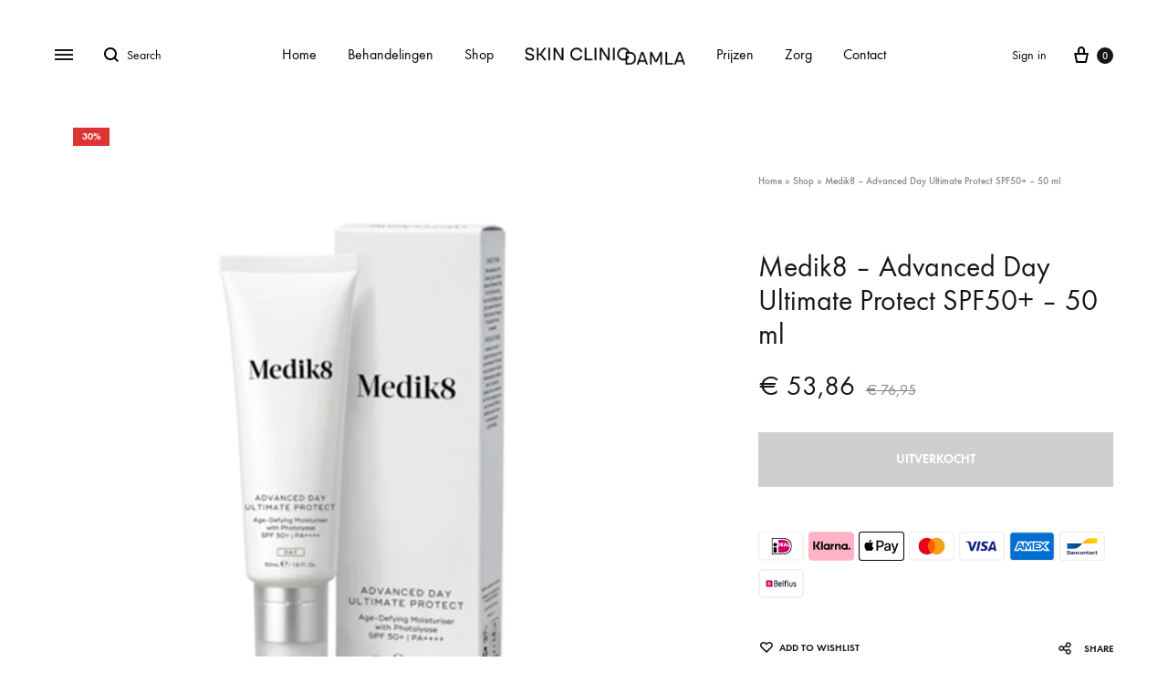

--- FILE ---
content_type: text/html; charset=UTF-8
request_url: https://skinclinicdamla.nl/product/medik8-advanced-day-ultimate-protect-spf50-50-ml/
body_size: 64292
content:
<!doctype html>
<html lang="nl-NL">
<head>

	<!-- Google tag (gtag.js) -->
	<script async src="https://www.googletagmanager.com/gtag/js?id=AW-10876425428"></script>
	<script>
	  window.dataLayer = window.dataLayer || [];
	  function gtag(){dataLayer.push(arguments);}
	  gtag('js', new Date());

	  gtag('config', 'AW-10876425428');
	</script>
	<!-- Google tag (gtag.js) -->

	<meta charset="UTF-8">
	<meta name="viewport" content="width=device-width, initial-scale=1">
	<link rel="profile" href="http://gmpg.org/xfn/11">

	<meta name='robots' content='index, follow, max-image-preview:large, max-snippet:-1, max-video-preview:-1' />
<link rel="preload" href="https://skinclinicdamla.nl/wp-content/themes/konte/fonts/functionpro-light-webfont.woff2" as="font" type="font/woff2" crossorigin><link rel="preload" href="https://skinclinicdamla.nl/wp-content/themes/konte/fonts/functionpro-book-webfont.woff2" as="font" type="font/woff2" crossorigin><link rel="preload" href="https://skinclinicdamla.nl/wp-content/themes/konte/fonts/functionpro-medium-webfont.woff2" as="font" type="font/woff2" crossorigin><link rel="preload" href="https://skinclinicdamla.nl/wp-content/themes/konte/fonts/functionpro-demi-webfont.woff2" as="font" type="font/woff2" crossorigin><link rel="preload" href="https://skinclinicdamla.nl/wp-content/themes/konte/fonts/functionpro-bold-webfont.woff2" as="font" type="font/woff2" crossorigin>
	<!-- This site is optimized with the Yoast SEO plugin v26.6 - https://yoast.com/wordpress/plugins/seo/ -->
	<title>Medik8 - Advanced Day Ultimate Protect SPF50+ - 50 ml | Skin Clinic Damla</title>
	<link rel="canonical" href="https://skinclinicdamla.nl/product/medik8-advanced-day-ultimate-protect-spf50-50-ml/" />
	<meta property="og:locale" content="nl_NL" />
	<meta property="og:type" content="article" />
	<meta property="og:title" content="Medik8 - Advanced Day Ultimate Protect SPF50+ - 50 ml | Skin Clinic Damla" />
	<meta property="og:description" content="Beschrijving Een optimale bescherming en hydratatie met Medik8 Advanced Day Ultimate Protect SPF50+. Deze Dagcreme met SPF50 doordrenkt de huid met een langdurige hydratatie, waardoor fijne lijntjes en rimpels worden&hellip;" />
	<meta property="og:url" content="https://skinclinicdamla.nl/product/medik8-advanced-day-ultimate-protect-spf50-50-ml/" />
	<meta property="og:site_name" content="Skin Clinic Damla" />
	<meta property="article:publisher" content="https://www.facebook.com/people/Skin-Clinic-Damla/100063576100176/" />
	<meta property="article:modified_time" content="2025-09-25T13:28:42+00:00" />
	<meta property="og:image" content="https://skinclinicdamla.nl/wp-content/uploads/2023/11/medik8-advanced-day-ultimate-protect-spf50.jpg" />
	<meta property="og:image:width" content="720" />
	<meta property="og:image:height" content="720" />
	<meta property="og:image:type" content="image/jpeg" />
	<meta name="twitter:card" content="summary_large_image" />
	<meta name="twitter:label1" content="Geschatte leestijd" />
	<meta name="twitter:data1" content="2 minuten" />
	<script type="application/ld+json" class="yoast-schema-graph">{"@context":"https://schema.org","@graph":[{"@type":"WebPage","@id":"https://skinclinicdamla.nl/product/medik8-advanced-day-ultimate-protect-spf50-50-ml/","url":"https://skinclinicdamla.nl/product/medik8-advanced-day-ultimate-protect-spf50-50-ml/","name":"Medik8 - Advanced Day Ultimate Protect SPF50+ - 50 ml | Skin Clinic Damla","isPartOf":{"@id":"https://skinclinicdamla.nl/#website"},"primaryImageOfPage":{"@id":"https://skinclinicdamla.nl/product/medik8-advanced-day-ultimate-protect-spf50-50-ml/#primaryimage"},"image":{"@id":"https://skinclinicdamla.nl/product/medik8-advanced-day-ultimate-protect-spf50-50-ml/#primaryimage"},"thumbnailUrl":"https://skinclinicdamla.nl/wp-content/uploads/2023/11/medik8-advanced-day-ultimate-protect-spf50.jpg","datePublished":"2022-04-21T09:41:38+00:00","dateModified":"2025-09-25T13:28:42+00:00","breadcrumb":{"@id":"https://skinclinicdamla.nl/product/medik8-advanced-day-ultimate-protect-spf50-50-ml/#breadcrumb"},"inLanguage":"nl-NL","potentialAction":[{"@type":"ReadAction","target":["https://skinclinicdamla.nl/product/medik8-advanced-day-ultimate-protect-spf50-50-ml/"]}]},{"@type":"ImageObject","inLanguage":"nl-NL","@id":"https://skinclinicdamla.nl/product/medik8-advanced-day-ultimate-protect-spf50-50-ml/#primaryimage","url":"https://skinclinicdamla.nl/wp-content/uploads/2023/11/medik8-advanced-day-ultimate-protect-spf50.jpg","contentUrl":"https://skinclinicdamla.nl/wp-content/uploads/2023/11/medik8-advanced-day-ultimate-protect-spf50.jpg","width":720,"height":720},{"@type":"BreadcrumbList","@id":"https://skinclinicdamla.nl/product/medik8-advanced-day-ultimate-protect-spf50-50-ml/#breadcrumb","itemListElement":[{"@type":"ListItem","position":1,"name":"Home","item":"https://skinclinicdamla.nl/"},{"@type":"ListItem","position":2,"name":"Shop","item":"https://skinclinicdamla.nl/shop/"},{"@type":"ListItem","position":3,"name":"Medik8 &#8211; Advanced Day Ultimate Protect SPF50+ &#8211; 50 ml"}]},{"@type":"WebSite","@id":"https://skinclinicdamla.nl/#website","url":"https://skinclinicdamla.nl/","name":"Skin Clinic Damla","description":"","publisher":{"@id":"https://skinclinicdamla.nl/#organization"},"potentialAction":[{"@type":"SearchAction","target":{"@type":"EntryPoint","urlTemplate":"https://skinclinicdamla.nl/?s={search_term_string}"},"query-input":{"@type":"PropertyValueSpecification","valueRequired":true,"valueName":"search_term_string"}}],"inLanguage":"nl-NL"},{"@type":"Organization","@id":"https://skinclinicdamla.nl/#organization","name":"Skin Clinic Damla","url":"https://skinclinicdamla.nl/","logo":{"@type":"ImageObject","inLanguage":"nl-NL","@id":"https://skinclinicdamla.nl/#/schema/logo/image/","url":"https://skinclinicdamla.nl/wp-content/uploads/2023/12/sc-damla-logo-email.png","contentUrl":"https://skinclinicdamla.nl/wp-content/uploads/2023/12/sc-damla-logo-email.png","width":1673,"height":172,"caption":"Skin Clinic Damla"},"image":{"@id":"https://skinclinicdamla.nl/#/schema/logo/image/"},"sameAs":["https://www.facebook.com/people/Skin-Clinic-Damla/100063576100176/","https://www.instagram.com/skinclinic.damla/","https://www.tiktok.com/@skinclinicdamla"]}]}</script>
	<!-- / Yoast SEO plugin. -->


<link rel="alternate" type="application/rss+xml" title="Skin Clinic Damla &raquo; feed" href="https://skinclinicdamla.nl/feed/" />
<link rel="alternate" type="application/rss+xml" title="Skin Clinic Damla &raquo; reacties feed" href="https://skinclinicdamla.nl/comments/feed/" />
<link rel="alternate" type="application/rss+xml" title="Skin Clinic Damla &raquo; Medik8 &#8211; Advanced Day Ultimate Protect SPF50+ &#8211; 50 ml reacties feed" href="https://skinclinicdamla.nl/product/medik8-advanced-day-ultimate-protect-spf50-50-ml/feed/" />
<link rel="alternate" title="oEmbed (JSON)" type="application/json+oembed" href="https://skinclinicdamla.nl/wp-json/oembed/1.0/embed?url=https%3A%2F%2Fskinclinicdamla.nl%2Fproduct%2Fmedik8-advanced-day-ultimate-protect-spf50-50-ml%2F" />
<link rel="alternate" title="oEmbed (XML)" type="text/xml+oembed" href="https://skinclinicdamla.nl/wp-json/oembed/1.0/embed?url=https%3A%2F%2Fskinclinicdamla.nl%2Fproduct%2Fmedik8-advanced-day-ultimate-protect-spf50-50-ml%2F&#038;format=xml" />
<style id='wp-img-auto-sizes-contain-inline-css' type='text/css'>
img:is([sizes=auto i],[sizes^="auto," i]){contain-intrinsic-size:3000px 1500px}
/*# sourceURL=wp-img-auto-sizes-contain-inline-css */
</style>
<style id='wp-emoji-styles-inline-css' type='text/css'>

	img.wp-smiley, img.emoji {
		display: inline !important;
		border: none !important;
		box-shadow: none !important;
		height: 1em !important;
		width: 1em !important;
		margin: 0 0.07em !important;
		vertical-align: -0.1em !important;
		background: none !important;
		padding: 0 !important;
	}
/*# sourceURL=wp-emoji-styles-inline-css */
</style>
<link rel='stylesheet' id='wp-block-library-css' href='https://skinclinicdamla.nl/wp-includes/css/dist/block-library/style.min.css?ver=6.9' type='text/css' media='all' />
<style id='wp-block-library-theme-inline-css' type='text/css'>
.wp-block-audio :where(figcaption){color:#555;font-size:13px;text-align:center}.is-dark-theme .wp-block-audio :where(figcaption){color:#ffffffa6}.wp-block-audio{margin:0 0 1em}.wp-block-code{border:1px solid #ccc;border-radius:4px;font-family:Menlo,Consolas,monaco,monospace;padding:.8em 1em}.wp-block-embed :where(figcaption){color:#555;font-size:13px;text-align:center}.is-dark-theme .wp-block-embed :where(figcaption){color:#ffffffa6}.wp-block-embed{margin:0 0 1em}.blocks-gallery-caption{color:#555;font-size:13px;text-align:center}.is-dark-theme .blocks-gallery-caption{color:#ffffffa6}:root :where(.wp-block-image figcaption){color:#555;font-size:13px;text-align:center}.is-dark-theme :root :where(.wp-block-image figcaption){color:#ffffffa6}.wp-block-image{margin:0 0 1em}.wp-block-pullquote{border-bottom:4px solid;border-top:4px solid;color:currentColor;margin-bottom:1.75em}.wp-block-pullquote :where(cite),.wp-block-pullquote :where(footer),.wp-block-pullquote__citation{color:currentColor;font-size:.8125em;font-style:normal;text-transform:uppercase}.wp-block-quote{border-left:.25em solid;margin:0 0 1.75em;padding-left:1em}.wp-block-quote cite,.wp-block-quote footer{color:currentColor;font-size:.8125em;font-style:normal;position:relative}.wp-block-quote:where(.has-text-align-right){border-left:none;border-right:.25em solid;padding-left:0;padding-right:1em}.wp-block-quote:where(.has-text-align-center){border:none;padding-left:0}.wp-block-quote.is-large,.wp-block-quote.is-style-large,.wp-block-quote:where(.is-style-plain){border:none}.wp-block-search .wp-block-search__label{font-weight:700}.wp-block-search__button{border:1px solid #ccc;padding:.375em .625em}:where(.wp-block-group.has-background){padding:1.25em 2.375em}.wp-block-separator.has-css-opacity{opacity:.4}.wp-block-separator{border:none;border-bottom:2px solid;margin-left:auto;margin-right:auto}.wp-block-separator.has-alpha-channel-opacity{opacity:1}.wp-block-separator:not(.is-style-wide):not(.is-style-dots){width:100px}.wp-block-separator.has-background:not(.is-style-dots){border-bottom:none;height:1px}.wp-block-separator.has-background:not(.is-style-wide):not(.is-style-dots){height:2px}.wp-block-table{margin:0 0 1em}.wp-block-table td,.wp-block-table th{word-break:normal}.wp-block-table :where(figcaption){color:#555;font-size:13px;text-align:center}.is-dark-theme .wp-block-table :where(figcaption){color:#ffffffa6}.wp-block-video :where(figcaption){color:#555;font-size:13px;text-align:center}.is-dark-theme .wp-block-video :where(figcaption){color:#ffffffa6}.wp-block-video{margin:0 0 1em}:root :where(.wp-block-template-part.has-background){margin-bottom:0;margin-top:0;padding:1.25em 2.375em}
/*# sourceURL=/wp-includes/css/dist/block-library/theme.min.css */
</style>
<style id='classic-theme-styles-inline-css' type='text/css'>
/*! This file is auto-generated */
.wp-block-button__link{color:#fff;background-color:#32373c;border-radius:9999px;box-shadow:none;text-decoration:none;padding:calc(.667em + 2px) calc(1.333em + 2px);font-size:1.125em}.wp-block-file__button{background:#32373c;color:#fff;text-decoration:none}
/*# sourceURL=/wp-includes/css/classic-themes.min.css */
</style>
<link rel='stylesheet' id='konte-woocommerce-blocks-css' href='https://skinclinicdamla.nl/wp-content/themes/konte/css/woocommerce-blocks.css?ver=2.3.15' type='text/css' media='all' />
<style id='global-styles-inline-css' type='text/css'>
:root{--wp--preset--aspect-ratio--square: 1;--wp--preset--aspect-ratio--4-3: 4/3;--wp--preset--aspect-ratio--3-4: 3/4;--wp--preset--aspect-ratio--3-2: 3/2;--wp--preset--aspect-ratio--2-3: 2/3;--wp--preset--aspect-ratio--16-9: 16/9;--wp--preset--aspect-ratio--9-16: 9/16;--wp--preset--color--black: #000000;--wp--preset--color--cyan-bluish-gray: #abb8c3;--wp--preset--color--white: #ffffff;--wp--preset--color--pale-pink: #f78da7;--wp--preset--color--vivid-red: #cf2e2e;--wp--preset--color--luminous-vivid-orange: #ff6900;--wp--preset--color--luminous-vivid-amber: #fcb900;--wp--preset--color--light-green-cyan: #7bdcb5;--wp--preset--color--vivid-green-cyan: #00d084;--wp--preset--color--pale-cyan-blue: #8ed1fc;--wp--preset--color--vivid-cyan-blue: #0693e3;--wp--preset--color--vivid-purple: #9b51e0;--wp--preset--gradient--vivid-cyan-blue-to-vivid-purple: linear-gradient(135deg,rgb(6,147,227) 0%,rgb(155,81,224) 100%);--wp--preset--gradient--light-green-cyan-to-vivid-green-cyan: linear-gradient(135deg,rgb(122,220,180) 0%,rgb(0,208,130) 100%);--wp--preset--gradient--luminous-vivid-amber-to-luminous-vivid-orange: linear-gradient(135deg,rgb(252,185,0) 0%,rgb(255,105,0) 100%);--wp--preset--gradient--luminous-vivid-orange-to-vivid-red: linear-gradient(135deg,rgb(255,105,0) 0%,rgb(207,46,46) 100%);--wp--preset--gradient--very-light-gray-to-cyan-bluish-gray: linear-gradient(135deg,rgb(238,238,238) 0%,rgb(169,184,195) 100%);--wp--preset--gradient--cool-to-warm-spectrum: linear-gradient(135deg,rgb(74,234,220) 0%,rgb(151,120,209) 20%,rgb(207,42,186) 40%,rgb(238,44,130) 60%,rgb(251,105,98) 80%,rgb(254,248,76) 100%);--wp--preset--gradient--blush-light-purple: linear-gradient(135deg,rgb(255,206,236) 0%,rgb(152,150,240) 100%);--wp--preset--gradient--blush-bordeaux: linear-gradient(135deg,rgb(254,205,165) 0%,rgb(254,45,45) 50%,rgb(107,0,62) 100%);--wp--preset--gradient--luminous-dusk: linear-gradient(135deg,rgb(255,203,112) 0%,rgb(199,81,192) 50%,rgb(65,88,208) 100%);--wp--preset--gradient--pale-ocean: linear-gradient(135deg,rgb(255,245,203) 0%,rgb(182,227,212) 50%,rgb(51,167,181) 100%);--wp--preset--gradient--electric-grass: linear-gradient(135deg,rgb(202,248,128) 0%,rgb(113,206,126) 100%);--wp--preset--gradient--midnight: linear-gradient(135deg,rgb(2,3,129) 0%,rgb(40,116,252) 100%);--wp--preset--font-size--small: 12px;--wp--preset--font-size--medium: 24px;--wp--preset--font-size--large: 40px;--wp--preset--font-size--x-large: 42px;--wp--preset--font-size--normal: 18px;--wp--preset--font-size--huge: 64px;--wp--preset--spacing--20: 0.44rem;--wp--preset--spacing--30: 0.67rem;--wp--preset--spacing--40: 1rem;--wp--preset--spacing--50: 1.5rem;--wp--preset--spacing--60: 2.25rem;--wp--preset--spacing--70: 3.38rem;--wp--preset--spacing--80: 5.06rem;--wp--preset--shadow--natural: 6px 6px 9px rgba(0, 0, 0, 0.2);--wp--preset--shadow--deep: 12px 12px 50px rgba(0, 0, 0, 0.4);--wp--preset--shadow--sharp: 6px 6px 0px rgba(0, 0, 0, 0.2);--wp--preset--shadow--outlined: 6px 6px 0px -3px rgb(255, 255, 255), 6px 6px rgb(0, 0, 0);--wp--preset--shadow--crisp: 6px 6px 0px rgb(0, 0, 0);}:where(.is-layout-flex){gap: 0.5em;}:where(.is-layout-grid){gap: 0.5em;}body .is-layout-flex{display: flex;}.is-layout-flex{flex-wrap: wrap;align-items: center;}.is-layout-flex > :is(*, div){margin: 0;}body .is-layout-grid{display: grid;}.is-layout-grid > :is(*, div){margin: 0;}:where(.wp-block-columns.is-layout-flex){gap: 2em;}:where(.wp-block-columns.is-layout-grid){gap: 2em;}:where(.wp-block-post-template.is-layout-flex){gap: 1.25em;}:where(.wp-block-post-template.is-layout-grid){gap: 1.25em;}.has-black-color{color: var(--wp--preset--color--black) !important;}.has-cyan-bluish-gray-color{color: var(--wp--preset--color--cyan-bluish-gray) !important;}.has-white-color{color: var(--wp--preset--color--white) !important;}.has-pale-pink-color{color: var(--wp--preset--color--pale-pink) !important;}.has-vivid-red-color{color: var(--wp--preset--color--vivid-red) !important;}.has-luminous-vivid-orange-color{color: var(--wp--preset--color--luminous-vivid-orange) !important;}.has-luminous-vivid-amber-color{color: var(--wp--preset--color--luminous-vivid-amber) !important;}.has-light-green-cyan-color{color: var(--wp--preset--color--light-green-cyan) !important;}.has-vivid-green-cyan-color{color: var(--wp--preset--color--vivid-green-cyan) !important;}.has-pale-cyan-blue-color{color: var(--wp--preset--color--pale-cyan-blue) !important;}.has-vivid-cyan-blue-color{color: var(--wp--preset--color--vivid-cyan-blue) !important;}.has-vivid-purple-color{color: var(--wp--preset--color--vivid-purple) !important;}.has-black-background-color{background-color: var(--wp--preset--color--black) !important;}.has-cyan-bluish-gray-background-color{background-color: var(--wp--preset--color--cyan-bluish-gray) !important;}.has-white-background-color{background-color: var(--wp--preset--color--white) !important;}.has-pale-pink-background-color{background-color: var(--wp--preset--color--pale-pink) !important;}.has-vivid-red-background-color{background-color: var(--wp--preset--color--vivid-red) !important;}.has-luminous-vivid-orange-background-color{background-color: var(--wp--preset--color--luminous-vivid-orange) !important;}.has-luminous-vivid-amber-background-color{background-color: var(--wp--preset--color--luminous-vivid-amber) !important;}.has-light-green-cyan-background-color{background-color: var(--wp--preset--color--light-green-cyan) !important;}.has-vivid-green-cyan-background-color{background-color: var(--wp--preset--color--vivid-green-cyan) !important;}.has-pale-cyan-blue-background-color{background-color: var(--wp--preset--color--pale-cyan-blue) !important;}.has-vivid-cyan-blue-background-color{background-color: var(--wp--preset--color--vivid-cyan-blue) !important;}.has-vivid-purple-background-color{background-color: var(--wp--preset--color--vivid-purple) !important;}.has-black-border-color{border-color: var(--wp--preset--color--black) !important;}.has-cyan-bluish-gray-border-color{border-color: var(--wp--preset--color--cyan-bluish-gray) !important;}.has-white-border-color{border-color: var(--wp--preset--color--white) !important;}.has-pale-pink-border-color{border-color: var(--wp--preset--color--pale-pink) !important;}.has-vivid-red-border-color{border-color: var(--wp--preset--color--vivid-red) !important;}.has-luminous-vivid-orange-border-color{border-color: var(--wp--preset--color--luminous-vivid-orange) !important;}.has-luminous-vivid-amber-border-color{border-color: var(--wp--preset--color--luminous-vivid-amber) !important;}.has-light-green-cyan-border-color{border-color: var(--wp--preset--color--light-green-cyan) !important;}.has-vivid-green-cyan-border-color{border-color: var(--wp--preset--color--vivid-green-cyan) !important;}.has-pale-cyan-blue-border-color{border-color: var(--wp--preset--color--pale-cyan-blue) !important;}.has-vivid-cyan-blue-border-color{border-color: var(--wp--preset--color--vivid-cyan-blue) !important;}.has-vivid-purple-border-color{border-color: var(--wp--preset--color--vivid-purple) !important;}.has-vivid-cyan-blue-to-vivid-purple-gradient-background{background: var(--wp--preset--gradient--vivid-cyan-blue-to-vivid-purple) !important;}.has-light-green-cyan-to-vivid-green-cyan-gradient-background{background: var(--wp--preset--gradient--light-green-cyan-to-vivid-green-cyan) !important;}.has-luminous-vivid-amber-to-luminous-vivid-orange-gradient-background{background: var(--wp--preset--gradient--luminous-vivid-amber-to-luminous-vivid-orange) !important;}.has-luminous-vivid-orange-to-vivid-red-gradient-background{background: var(--wp--preset--gradient--luminous-vivid-orange-to-vivid-red) !important;}.has-very-light-gray-to-cyan-bluish-gray-gradient-background{background: var(--wp--preset--gradient--very-light-gray-to-cyan-bluish-gray) !important;}.has-cool-to-warm-spectrum-gradient-background{background: var(--wp--preset--gradient--cool-to-warm-spectrum) !important;}.has-blush-light-purple-gradient-background{background: var(--wp--preset--gradient--blush-light-purple) !important;}.has-blush-bordeaux-gradient-background{background: var(--wp--preset--gradient--blush-bordeaux) !important;}.has-luminous-dusk-gradient-background{background: var(--wp--preset--gradient--luminous-dusk) !important;}.has-pale-ocean-gradient-background{background: var(--wp--preset--gradient--pale-ocean) !important;}.has-electric-grass-gradient-background{background: var(--wp--preset--gradient--electric-grass) !important;}.has-midnight-gradient-background{background: var(--wp--preset--gradient--midnight) !important;}.has-small-font-size{font-size: var(--wp--preset--font-size--small) !important;}.has-medium-font-size{font-size: var(--wp--preset--font-size--medium) !important;}.has-large-font-size{font-size: var(--wp--preset--font-size--large) !important;}.has-x-large-font-size{font-size: var(--wp--preset--font-size--x-large) !important;}
:where(.wp-block-post-template.is-layout-flex){gap: 1.25em;}:where(.wp-block-post-template.is-layout-grid){gap: 1.25em;}
:where(.wp-block-term-template.is-layout-flex){gap: 1.25em;}:where(.wp-block-term-template.is-layout-grid){gap: 1.25em;}
:where(.wp-block-columns.is-layout-flex){gap: 2em;}:where(.wp-block-columns.is-layout-grid){gap: 2em;}
:root :where(.wp-block-pullquote){font-size: 1.5em;line-height: 1.6;}
/*# sourceURL=global-styles-inline-css */
</style>
<link rel='stylesheet' id='contact-form-7-css' href='https://skinclinicdamla.nl/wp-content/plugins/contact-form-7/includes/css/styles.css?ver=6.1.4' type='text/css' media='all' />
<link rel='stylesheet' id='photoswipe-css' href='https://skinclinicdamla.nl/wp-content/plugins/woocommerce/assets/css/photoswipe/photoswipe.min.css?ver=10.4.3' type='text/css' media='all' />
<link rel='stylesheet' id='photoswipe-default-skin-css' href='https://skinclinicdamla.nl/wp-content/plugins/woocommerce/assets/css/photoswipe/default-skin/default-skin.min.css?ver=10.4.3' type='text/css' media='all' />
<style id='woocommerce-inline-inline-css' type='text/css'>
.woocommerce form .form-row .required { visibility: visible; }
/*# sourceURL=woocommerce-inline-inline-css */
</style>
<link rel='stylesheet' id='wpcf7-redirect-script-frontend-css' href='https://skinclinicdamla.nl/wp-content/plugins/wpcf7-redirect/build/assets/frontend-script.css?ver=2c532d7e2be36f6af233' type='text/css' media='all' />
<link rel='stylesheet' id='wcboost-variation-swatches-css' href='https://skinclinicdamla.nl/wp-content/plugins/wcboost-variation-swatches/assets/css/frontend.css?ver=1.1.3' type='text/css' media='all' />
<style id='wcboost-variation-swatches-inline-css' type='text/css'>
:root { --wcboost-swatches-item-width: 18px; --wcboost-swatches-item-height: 18px; }
/*# sourceURL=wcboost-variation-swatches-inline-css */
</style>
<link rel='stylesheet' id='wcboost-wishlist-css' href='https://skinclinicdamla.nl/wp-content/plugins/wcboost-wishlist/assets/css/wishlist.css?ver=1.2.3' type='text/css' media='all' />
<link rel='stylesheet' id='yith-wcbr-css' href='https://skinclinicdamla.nl/wp-content/plugins/yith-woocommerce-brands-add-on/assets/css/yith-wcbr.css?ver=2.37.0' type='text/css' media='all' />
<link rel='stylesheet' id='animate-css' href='https://skinclinicdamla.nl/wp-content/themes/konte/css/animate.css?ver=3.5.2' type='text/css' media='all' />
<link rel='stylesheet' id='font-awesome-css' href='https://skinclinicdamla.nl/wp-content/plugins/elementor/assets/lib/font-awesome/css/font-awesome.min.css?ver=4.7.0' type='text/css' media='all' />
<style id='font-awesome-inline-css' type='text/css'>
[data-font="FontAwesome"]:before {font-family: 'FontAwesome' !important;content: attr(data-icon) !important;speak: none !important;font-weight: normal !important;font-variant: normal !important;text-transform: none !important;line-height: 1 !important;font-style: normal !important;-webkit-font-smoothing: antialiased !important;-moz-osx-font-smoothing: grayscale !important;}
/*# sourceURL=font-awesome-inline-css */
</style>
<link rel='stylesheet' id='bootstrap-grid-css' href='https://skinclinicdamla.nl/wp-content/themes/konte/css/bootstrap.css?ver=3.3.7' type='text/css' media='all' />
<link rel='stylesheet' id='konte-css' href='https://skinclinicdamla.nl/wp-content/themes/konte/style.css?ver=1.0.0' type='text/css' media='all' />
<style id='konte-inline-css' type='text/css'>
.topbar {height: 35px}:root { --header-main-height: 120px}:root { --header-bottom-height: 90px}.header-main, .header-v10 .site-branding, .header-v10 .header-main .header-right-items { height: 120px; }.header-bottom { height: 90px; }.header-mobile {height: 60px}.logo img {width: 225px;}.logo svg {width: 225px;height: auto;}.hamburger-screen-background { background-image: url(https://skinclinicdamla.nl/wp-content/uploads/2023/11/scd-9.webp); }
/*# sourceURL=konte-inline-css */
</style>
<link rel='stylesheet' id='mollie-applepaydirect-css' href='https://skinclinicdamla.nl/wp-content/plugins/mollie-payments-for-woocommerce/public/css/mollie-applepaydirect.min.css?ver=1767445344' type='text/css' media='screen' />
<link rel='stylesheet' id='tablepress-default-css' href='https://skinclinicdamla.nl/wp-content/tablepress-combined.min.css?ver=41' type='text/css' media='all' />
<link rel='stylesheet' id='konte-child-css' href='https://skinclinicdamla.nl/wp-content/themes/konte-child/style.css?ver=6.9' type='text/css' media='all' />
<link rel='stylesheet' id='select2-css' href='https://skinclinicdamla.nl/wp-content/plugins/woocommerce/assets/css/select2.css?ver=10.4.3' type='text/css' media='all' />
<link rel='stylesheet' id='konte-woocommerce-css' href='https://skinclinicdamla.nl/wp-content/themes/konte/woocommerce.css?ver=2.3.15' type='text/css' media='all' />
<style id='konte-woocommerce-inline-css' type='text/css'>
.woocommerce-badge.onsale {background-color: #dd3333}.woocommerce-badge.new {background-color: #ffb453}.woocommerce-badge.featured {background-color: #ff736c}.woocommerce-badge.sold-out {background-color: #838889}

			:root {
				--wcboost-swatches-item-gap: 0;
			}
			.wcboost-variation-swatches--default {
				--wcboost-swatches-item-padding: 0px;
			}
			.wcboost-variation-swatches--catalog {
				--wcboost-swatches-item-gap: 16px;
				--wcboost-swatches-button-font-size: 14px;
				--wcboost-swatches-label-font-size: 14px;
			}
			.wcboost-variation-swatches--catalog .wcboost-variation-swatches__item {
				margin: 0;
			}
			.woocommerce .wcboost-variation-swatches--button .wcboost-variation-swatches__item {
				padding-top: 2px;
				padding-bottom: 2px;
				padding-left: calc(var(--wcboost-swatches-item-width) / 2);
				padding-right: calc(var(--wcboost-swatches-item-width) / 2);
			}
		
/*# sourceURL=konte-woocommerce-inline-css */
</style>
<link rel='stylesheet' id='FGW_front_style-css' href='https://skinclinicdamla.nl/wp-content/plugins/free-gifts-for-woocommerce-pro/assets/css/front.css?ver=1.0.0' type='text/css' media='all' />
<script type="text/template" id="tmpl-variation-template">
	<div class="woocommerce-variation-description">{{{ data.variation.variation_description }}}</div>
	<div class="woocommerce-variation-price">{{{ data.variation.price_html }}}</div>
	<div class="woocommerce-variation-availability">{{{ data.variation.availability_html }}}</div>
</script>
<script type="text/template" id="tmpl-unavailable-variation-template">
	<p role="alert">Dit product is niet beschikbaar. Kies een andere combinatie.</p>
</script>
<script type="text/javascript" src="https://skinclinicdamla.nl/wp-includes/js/jquery/jquery.min.js?ver=3.7.1" id="jquery-core-js"></script>
<script type="text/javascript" src="https://skinclinicdamla.nl/wp-includes/js/jquery/jquery-migrate.min.js?ver=3.4.1" id="jquery-migrate-js"></script>
<script type="text/javascript" src="https://skinclinicdamla.nl/wp-content/plugins/woocommerce/assets/js/jquery-blockui/jquery.blockUI.min.js?ver=2.7.0-wc.10.4.3" id="wc-jquery-blockui-js" defer="defer" data-wp-strategy="defer"></script>
<script type="text/javascript" id="wc-add-to-cart-js-extra">
/* <![CDATA[ */
var wc_add_to_cart_params = {"ajax_url":"/wp-admin/admin-ajax.php","wc_ajax_url":"/?wc-ajax=%%endpoint%%","i18n_view_cart":"Bekijk winkelwagen","cart_url":"https://skinclinicdamla.nl/cart/","is_cart":"","cart_redirect_after_add":"no"};
//# sourceURL=wc-add-to-cart-js-extra
/* ]]> */
</script>
<script type="text/javascript" src="https://skinclinicdamla.nl/wp-content/plugins/woocommerce/assets/js/frontend/add-to-cart.min.js?ver=10.4.3" id="wc-add-to-cart-js" defer="defer" data-wp-strategy="defer"></script>
<script type="text/javascript" src="https://skinclinicdamla.nl/wp-content/plugins/woocommerce/assets/js/flexslider/jquery.flexslider.min.js?ver=2.7.2-wc.10.4.3" id="wc-flexslider-js" defer="defer" data-wp-strategy="defer"></script>
<script type="text/javascript" src="https://skinclinicdamla.nl/wp-content/plugins/woocommerce/assets/js/photoswipe/photoswipe.min.js?ver=4.1.1-wc.10.4.3" id="wc-photoswipe-js" defer="defer" data-wp-strategy="defer"></script>
<script type="text/javascript" src="https://skinclinicdamla.nl/wp-content/plugins/woocommerce/assets/js/photoswipe/photoswipe-ui-default.min.js?ver=4.1.1-wc.10.4.3" id="wc-photoswipe-ui-default-js" defer="defer" data-wp-strategy="defer"></script>
<script type="text/javascript" src="https://skinclinicdamla.nl/wp-content/plugins/woocommerce/assets/js/js-cookie/js.cookie.min.js?ver=2.1.4-wc.10.4.3" id="wc-js-cookie-js" defer="defer" data-wp-strategy="defer"></script>
<script type="text/javascript" id="woocommerce-js-extra">
/* <![CDATA[ */
var woocommerce_params = {"ajax_url":"/wp-admin/admin-ajax.php","wc_ajax_url":"/?wc-ajax=%%endpoint%%","i18n_password_show":"Wachtwoord weergeven","i18n_password_hide":"Wachtwoord verbergen"};
//# sourceURL=woocommerce-js-extra
/* ]]> */
</script>
<script type="text/javascript" src="https://skinclinicdamla.nl/wp-content/plugins/woocommerce/assets/js/frontend/woocommerce.min.js?ver=10.4.3" id="woocommerce-js" defer="defer" data-wp-strategy="defer"></script>
<script type="text/javascript" src="https://skinclinicdamla.nl/wp-includes/js/underscore.min.js?ver=1.13.7" id="underscore-js"></script>
<script type="text/javascript" id="wp-util-js-extra">
/* <![CDATA[ */
var _wpUtilSettings = {"ajax":{"url":"/wp-admin/admin-ajax.php"}};
//# sourceURL=wp-util-js-extra
/* ]]> */
</script>
<script type="text/javascript" src="https://skinclinicdamla.nl/wp-includes/js/wp-util.min.js?ver=6.9" id="wp-util-js"></script>
<script type="text/javascript" src="https://skinclinicdamla.nl/wp-content/plugins/woocommerce/assets/js/select2/select2.full.min.js?ver=4.0.3-wc.10.4.3" id="wc-select2-js" defer="defer" data-wp-strategy="defer"></script>
<script type="text/javascript" id="wc-add-to-cart-variation-js-extra">
/* <![CDATA[ */
var wc_add_to_cart_variation_params = {"wc_ajax_url":"/?wc-ajax=%%endpoint%%","i18n_no_matching_variations_text":"Geen producten gevonden. Kies een andere combinatie.","i18n_make_a_selection_text":"Selecteer enkele productopties voordat je dit product aan je winkelwagen toevoegt.","i18n_unavailable_text":"Dit product is niet beschikbaar. Kies een andere combinatie.","i18n_reset_alert_text":"Je selectie is opnieuw ingesteld. Selecteer eerst product-opties alvorens dit product in de winkelmand te plaatsen."};
//# sourceURL=wc-add-to-cart-variation-js-extra
/* ]]> */
</script>
<script type="text/javascript" src="https://skinclinicdamla.nl/wp-content/plugins/woocommerce/assets/js/frontend/add-to-cart-variation.min.js?ver=10.4.3" id="wc-add-to-cart-variation-js" defer="defer" data-wp-strategy="defer"></script>
<script type="text/javascript" id="wc-cart-fragments-js-extra">
/* <![CDATA[ */
var wc_cart_fragments_params = {"ajax_url":"/wp-admin/admin-ajax.php","wc_ajax_url":"/?wc-ajax=%%endpoint%%","cart_hash_key":"wc_cart_hash_997a3b3624d3438ae1693b4af6d67f01","fragment_name":"wc_fragments_997a3b3624d3438ae1693b4af6d67f01","request_timeout":"5000"};
//# sourceURL=wc-cart-fragments-js-extra
/* ]]> */
</script>
<script type="text/javascript" src="https://skinclinicdamla.nl/wp-content/plugins/woocommerce/assets/js/frontend/cart-fragments.min.js?ver=10.4.3" id="wc-cart-fragments-js" defer="defer" data-wp-strategy="defer"></script>
<link rel="https://api.w.org/" href="https://skinclinicdamla.nl/wp-json/" /><link rel="alternate" title="JSON" type="application/json" href="https://skinclinicdamla.nl/wp-json/wp/v2/product/25268" /><link rel="EditURI" type="application/rsd+xml" title="RSD" href="https://skinclinicdamla.nl/xmlrpc.php?rsd" />
<meta name="generator" content="WordPress 6.9" />
<meta name="generator" content="WooCommerce 10.4.3" />
<link rel='shortlink' href='https://skinclinicdamla.nl/?p=25268' />
<meta name="ti-site-data" content="[base64]" /><!-- Google site verification - Google for WooCommerce -->
<meta name="google-site-verification" content="wScjxeojG588yxI2hZcSp4p252v8SakHvPNRH1p5B-A" />
	<noscript><style>.woocommerce-product-gallery{ opacity: 1 !important; }</style></noscript>
	<meta name="generator" content="Elementor 3.34.0; features: additional_custom_breakpoints; settings: css_print_method-external, google_font-enabled, font_display-swap">
			<style>
				.e-con.e-parent:nth-of-type(n+4):not(.e-lazyloaded):not(.e-no-lazyload),
				.e-con.e-parent:nth-of-type(n+4):not(.e-lazyloaded):not(.e-no-lazyload) * {
					background-image: none !important;
				}
				@media screen and (max-height: 1024px) {
					.e-con.e-parent:nth-of-type(n+3):not(.e-lazyloaded):not(.e-no-lazyload),
					.e-con.e-parent:nth-of-type(n+3):not(.e-lazyloaded):not(.e-no-lazyload) * {
						background-image: none !important;
					}
				}
				@media screen and (max-height: 640px) {
					.e-con.e-parent:nth-of-type(n+2):not(.e-lazyloaded):not(.e-no-lazyload),
					.e-con.e-parent:nth-of-type(n+2):not(.e-lazyloaded):not(.e-no-lazyload) * {
						background-image: none !important;
					}
				}
			</style>
			<meta name="generator" content="Powered by Slider Revolution 6.6.16 - responsive, Mobile-Friendly Slider Plugin for WordPress with comfortable drag and drop interface." />
<link rel="icon" href="https://skinclinicdamla.nl/wp-content/uploads/2023/11/cropped-favicon-32x32.jpg" sizes="32x32" />
<link rel="icon" href="https://skinclinicdamla.nl/wp-content/uploads/2023/11/cropped-favicon-192x192.jpg" sizes="192x192" />
<link rel="apple-touch-icon" href="https://skinclinicdamla.nl/wp-content/uploads/2023/11/cropped-favicon-180x180.jpg" />
<meta name="msapplication-TileImage" content="https://skinclinicdamla.nl/wp-content/uploads/2023/11/cropped-favicon-270x270.jpg" />
<script>function setREVStartSize(e){
			//window.requestAnimationFrame(function() {
				window.RSIW = window.RSIW===undefined ? window.innerWidth : window.RSIW;
				window.RSIH = window.RSIH===undefined ? window.innerHeight : window.RSIH;
				try {
					var pw = document.getElementById(e.c).parentNode.offsetWidth,
						newh;
					pw = pw===0 || isNaN(pw) || (e.l=="fullwidth" || e.layout=="fullwidth") ? window.RSIW : pw;
					e.tabw = e.tabw===undefined ? 0 : parseInt(e.tabw);
					e.thumbw = e.thumbw===undefined ? 0 : parseInt(e.thumbw);
					e.tabh = e.tabh===undefined ? 0 : parseInt(e.tabh);
					e.thumbh = e.thumbh===undefined ? 0 : parseInt(e.thumbh);
					e.tabhide = e.tabhide===undefined ? 0 : parseInt(e.tabhide);
					e.thumbhide = e.thumbhide===undefined ? 0 : parseInt(e.thumbhide);
					e.mh = e.mh===undefined || e.mh=="" || e.mh==="auto" ? 0 : parseInt(e.mh,0);
					if(e.layout==="fullscreen" || e.l==="fullscreen")
						newh = Math.max(e.mh,window.RSIH);
					else{
						e.gw = Array.isArray(e.gw) ? e.gw : [e.gw];
						for (var i in e.rl) if (e.gw[i]===undefined || e.gw[i]===0) e.gw[i] = e.gw[i-1];
						e.gh = e.el===undefined || e.el==="" || (Array.isArray(e.el) && e.el.length==0)? e.gh : e.el;
						e.gh = Array.isArray(e.gh) ? e.gh : [e.gh];
						for (var i in e.rl) if (e.gh[i]===undefined || e.gh[i]===0) e.gh[i] = e.gh[i-1];
											
						var nl = new Array(e.rl.length),
							ix = 0,
							sl;
						e.tabw = e.tabhide>=pw ? 0 : e.tabw;
						e.thumbw = e.thumbhide>=pw ? 0 : e.thumbw;
						e.tabh = e.tabhide>=pw ? 0 : e.tabh;
						e.thumbh = e.thumbhide>=pw ? 0 : e.thumbh;
						for (var i in e.rl) nl[i] = e.rl[i]<window.RSIW ? 0 : e.rl[i];
						sl = nl[0];
						for (var i in nl) if (sl>nl[i] && nl[i]>0) { sl = nl[i]; ix=i;}
						var m = pw>(e.gw[ix]+e.tabw+e.thumbw) ? 1 : (pw-(e.tabw+e.thumbw)) / (e.gw[ix]);
						newh =  (e.gh[ix] * m) + (e.tabh + e.thumbh);
					}
					var el = document.getElementById(e.c);
					if (el!==null && el) el.style.height = newh+"px";
					el = document.getElementById(e.c+"_wrapper");
					if (el!==null && el) {
						el.style.height = newh+"px";
						el.style.display = "block";
					}
				} catch(e){
					console.log("Failure at Presize of Slider:" + e)
				}
			//});
		  };</script>
		<style type="text/css" id="wp-custom-css">
			.text-center {
	text-align: center;
}

/*Website by Oguzhan Cihan weergeven op mobiel*/
@media only screen and (max-width: 768px) {
    div.footer-main div.copyright{
		margin-bottom: 50px !important;
	}
}

/*WooGift*/
.woocommerce-message.fgw_mwssagw_main:before {
    display: none !important;
}

.woocommerce-message.fgw_mwssagw_main {
    background: green !important;
}

.woocommerce-message, .woocommerce-info {
	background: green
}

a.fgw_gift_btn.button.btn.alt{
	color: white;
	border-bottom: 1px solid white;
}

a.fgw_gift_btn.button.btn.alt:hover{
	color: white;
	border-bottom: 1px solid black;
}

div.item.fgw_gift_product a.wp-block-button__link.button.alt{
	border-radius: 0px;
}

div.fgw_title{
	border-radius: 0px;
}

.fgw_gift_atc_btn{
	margin-top: 20px;
}

@media only screen and (max-width: 768px) {
	p.fgw_notice_msg{
		display: grid
	}
	
	a.fgw_gift_btn.button.btn.alt{
		margin-top: 20px;
	}
}

/*Back Friday - Topbar*/
@media only screen and (max-width: 768px){
	.topbar-text{
		height: 36px;
		text-align: center;
		line-height: 20px
	}
	div#topbar{
		height: 60px;
	}
}		</style>
		<style id="kirki-inline-styles">body{font-family:function_pro;font-size:18px;font-weight:400;line-height:1.55556;color:#161619;}h1, .h1{font-family:inherit;font-size:60px;font-weight:500;line-height:1.55556;text-transform:none;color:#161619;}h2, .h2{font-family:inherit;font-size:40px;font-weight:500;line-height:1.55556;text-transform:none;color:#161619;}h3, .h3{font-family:inherit;font-size:30px;font-weight:500;line-height:1.55556;text-transform:none;color:#161619;}h4, .h4{font-family:inherit;font-size:24px;font-weight:500;line-height:1.55556;text-transform:none;color:#161619;}h5, .h5{font-family:inherit;font-size:18px;font-weight:500;line-height:1.55556;text-transform:none;color:#161619;}h6, .h6{font-family:inherit;font-size:16px;font-weight:500;line-height:1.55556;text-transform:none;color:#161619;}.main-navigation a, .header-v8 .nav-menu > li > a, .header-v9 .nav-menu > li > a, .header-vertical .main-navigation .nav-menu > li > a{font-size:16px;}.main-navigation li li a, .header-vertical .main-navigation .sub-menu a{font-size:16px;}.single-page-header .entry-title, .page .page .entry-title{font-family:inherit;font-size:80px;font-weight:400;line-height:1.16667;text-transform:none;color:#161619;}.single-page-header .entry-subtitle{font-family:inherit;font-size:24px;font-weight:400;line-height:1.55556;text-transform:none;color:#161619;}.blog-header-content .header-title{font-family:Crimson Text;font-size:44px;font-weight:600;line-height:1.2;text-transform:uppercase;color:#161619;}.hfeed .hentry .entry-title{font-family:inherit;font-size:30px;font-weight:400;line-height:1.33333;text-transform:none;color:#161619;}.hfeed .hentry .entry-summary{font-family:inherit;font-size:16px;font-weight:400;line-height:1.375;text-transform:none;color:#838889;}.widget-title{font-family:inherit;font-size:16px;font-weight:600;text-transform:uppercase;color:#161619;}.footer-extra{font-family:inherit;font-size:16px;font-weight:400;text-transform:none;}.footer-widgets{font-family:inherit;font-size:14px;font-weight:400;text-transform:none;}.footer-main{font-family:inherit;font-size:14px;font-weight:400;text-transform:none;}</style>
		<!-- Global site tag (gtag.js) - Google Ads: AW-10876425428 - Google for WooCommerce -->
		<script async src="https://www.googletagmanager.com/gtag/js?id=AW-10876425428"></script>
		<script>
			window.dataLayer = window.dataLayer || [];
			function gtag() { dataLayer.push(arguments); }
			gtag( 'consent', 'default', {
				analytics_storage: 'denied',
				ad_storage: 'denied',
				ad_user_data: 'denied',
				ad_personalization: 'denied',
				region: ['AT', 'BE', 'BG', 'HR', 'CY', 'CZ', 'DK', 'EE', 'FI', 'FR', 'DE', 'GR', 'HU', 'IS', 'IE', 'IT', 'LV', 'LI', 'LT', 'LU', 'MT', 'NL', 'NO', 'PL', 'PT', 'RO', 'SK', 'SI', 'ES', 'SE', 'GB', 'CH'],
				wait_for_update: 500,
			} );
			gtag('js', new Date());
			gtag('set', 'developer_id.dOGY3NW', true);
			gtag("config", "AW-10876425428", { "groups": "GLA", "send_page_view": false });		</script>

		</head>

<body class="wp-singular product-template-default single single-product postid-25268 wp-embed-responsive wp-theme-konte wp-child-theme-konte-child theme-konte woocommerce woocommerce-page woocommerce-no-js no-sidebar header-sticky woocommerce-active product-v6 mobile-shop-columns-2 elementor-default elementor-kit-5">

<script type="text/javascript">
/* <![CDATA[ */
gtag("event", "page_view", {send_to: "GLA"});
/* ]]> */
</script>

<div id="svg-defs" class="svg-defs hidden" aria-hidden="true" tabindex="-1"><svg xmlns="http://www.w3.org/2000/svg" xmlns:xlink="http://www.w3.org/1999/xlink"><symbol viewBox="0 0 24 24" id="account" xmlns="http://www.w3.org/2000/svg"><path d="M12 12c-2.5 0-4-1.5-4-4 0-2.39 1.61-4 4-4s4 1.61 4 4c0 2.5-1.5 4-4 4zm0-6c-.6 0-2 .19-2 2 0 1.42.58 2 2 2s2-.58 2-2c0-1.81-1.4-2-2-2zM18 20H6c-.55 0-1-.45-1-1 0-4.21 2.09-6 7-6s7 1.79 7 6c0 .55-.45 1-1 1zM7.04 18h9.92c-.17-1.76-1.04-3-4.96-3s-4.79 1.24-4.96 3z"/><path fill="none" d="M0 0h24v24H0z"/></symbol><symbol viewBox="2 2 10 10" id="arrow-breadcrumb" xmlns="http://www.w3.org/2000/svg"><path d="M9.156 7l-2.5 3.125-.669-.536L8.058 7 5.987 4.411l.669-.536z"/><path fill="none" d="M2 2h10v10H2z"/></symbol><symbol viewBox="0 0 32 32" id="arrow-down" xmlns="http://www.w3.org/2000/svg"><path fill="none" d="M0 0h32v32H0z"/><path d="M17 18V4h-2v14H9l7 10 7-10h-6zm-1.04 6.512L12.841 20H19.079l-3.119 4.512z"/></symbol><symbol viewBox="0 0 14 14" id="arrow-dropdown" xmlns="http://www.w3.org/2000/svg"><path d="M7 10.773L1.531 6.398l.938-1.171L7 8.851l4.531-3.624.938 1.171z"/><path fill="none" d="M0 0h14v14H0z"/></symbol><symbol viewBox="0 0 32 32" id="arrow-left" xmlns="http://www.w3.org/2000/svg"><path fill="none" d="M0 0h32v32H0z"/><path d="M14 17h14v-2H14V9L4 16l10 7v-6zm-6.512-1.04L12 12.841V19.079L7.488 15.96z"/></symbol><symbol viewBox="0 0 24 24" id="cart" xmlns="http://www.w3.org/2000/svg"><path fill="none" d="M0 0h24v24H0z"/><path d="M19 10h-3V7c0-2.206-1.794-4-4-4S8 4.794 8 7v3H5c-.55 0-.908.441-.797.979l1.879 9.042c.112.538.654.979 1.204.979h9.429c.55 0 1.092-.441 1.203-.979l1.879-9.042C19.908 10.441 19.55 10 19 10zm-9-3c0-1.103.897-2 2-2s2 .897 2 2v3h-4V7zm6.087 12H7.913l-1.455-7h11.313l-1.684 7z"/></symbol><symbol viewBox="0 0 12 12" id="check-checkbox" xmlns="http://www.w3.org/2000/svg"><path d="M4.177 10.543L.434 6.8l1.132-1.132 2.611 2.611 6.258-6.256 1.13 1.132z"/></symbol><symbol viewBox="0 0 24 24" id="close" xmlns="http://www.w3.org/2000/svg"><path fill="none" d="M0 0h24v24H0z"/><path d="M19.778 5.636l-1.414-1.414L12 10.586 5.636 4.222 4.222 5.636 10.586 12l-6.364 6.364 1.414 1.414L12 13.414l6.364 6.364 1.414-1.414L13.414 12z"/></symbol><symbol viewBox="0 0 18 18" id="close-mini" xmlns="http://www.w3.org/2000/svg"><path fill="none" d="M0 0h18v18H0z"/><path d="M11.576 5.576L9 8.152 6.424 5.576l-.848.848L8.152 9l-2.576 2.576.848.848L9 9.848l2.576 2.576.848-.848L9.848 9l2.576-2.576z"/><path d="M9 1a8 8 0 100 16A8 8 0 009 1zm0 15c-3.86 0-7-3.14-7-7s3.14-7 7-7 7 3.14 7 7-3.14 7-7 7z"/></symbol><symbol viewBox="0 0 16 16" id="comment" xmlns="http://www.w3.org/2000/svg"><path fill="none" d="M0 0h16v16H0z"/><path d="M13 3v8.826l-1.849-1.585L10.87 10H3V3h10m1-1H2v9h8.5l3.5 3V2z"/></symbol><symbol viewBox="0 0 40 40" id="error" xmlns="http://www.w3.org/2000/svg"><path d="M20 0C8.972 0 0 8.972 0 20s8.972 20 20 20 20-8.972 20-20S31.028 0 20 0zm0 38c-9.925 0-18-8.075-18-18S10.075 2 20 2s18 8.075 18 18-8.075 18-18 18z"/><path d="M25.293 13.293L20 18.586l-5.293-5.293-1.414 1.414L18.586 20l-5.293 5.293 1.414 1.414L20 21.414l5.293 5.293 1.414-1.414L21.414 20l5.293-5.293z"/></symbol><symbol viewBox="0 0 24 24" id="eye" xmlns="http://www.w3.org/2000/svg"><circle cx="12" cy="12" r="2"/><path d="M16.466 6.748C15.238 5.583 13.619 5 12 5s-3.238.583-4.466 1.748L2 12l5.534 5.252C8.762 18.417 10.381 19 12 19s3.238-.583 4.466-1.748L22 12l-5.534-5.252zm-1.377 9.053C14.274 16.574 13.177 17 12 17s-2.274-.426-3.089-1.199L4.905 12 8.91 8.199C9.726 7.426 10.823 7 12 7s2.274.426 3.089 1.199L19.095 12l-4.006 3.801z"/><path fill="none" d="M0 0h24v24H0z"/></symbol><symbol viewBox="0 0 24 24" id="filter" xmlns="http://www.w3.org/2000/svg"><path fill="none" d="M0 0h24v24H0z"/><path d="M9.859 7A3.991 3.991 0 006 4a4 4 0 000 8c1.862 0 3.412-1.278 3.859-3H22V7H9.859zM6 10a1.994 1.994 0 01-1.723-1C4.106 8.705 4 8.366 4 8s.106-.705.277-1c.347-.595.985-1 1.723-1s1.376.405 1.723 1c.171.295.277.634.277 1s-.106.705-.277 1c-.347.595-.985 1-1.723 1zM13 12a3.991 3.991 0 00-3.859 3H2v2h7.141c.446 1.722 1.997 3 3.859 3s3.412-1.278 3.859-3H22v-2h-5.141A3.991 3.991 0 0013 12zm0 6a1.994 1.994 0 01-1.723-1c-.171-.295-.277-.634-.277-1s.106-.705.277-1c.346-.595.984-1 1.723-1s1.376.405 1.723 1c.171.295.277.634.277 1s-.106.705-.277 1c-.347.595-.985 1-1.723 1z"/></symbol><symbol viewBox="0 0 20 20" id="gallery" xmlns="http://www.w3.org/2000/svg"><path d="M15 13H1V3h14v10zM3 11h10V5H3v6z"/><path d="M19 17H6v-2h11V8h2z"/><path fill="none" d="M0 0h20v20H0z"/></symbol><symbol viewBox="0 0 24 24" id="heart" xmlns="http://www.w3.org/2000/svg"><path d="M16.243 3.843c-1.28 0-2.559.488-3.536 1.464L12 6.015l-.707-.707c-.976-.976-2.256-1.464-3.536-1.464s-2.559.487-3.535 1.464a5 5 0 000 7.071L6.343 14.5l2.121 2.121L12 20.157l3.536-3.536 2.121-2.121 2.121-2.121a5 5 0 00-3.535-8.536z"/><path fill="none" d="M0 0h24v24H0z"/></symbol><symbol viewBox="0 0 24 24" id="heart-o" xmlns="http://www.w3.org/2000/svg"><path d="M16.243 5.843c.801 0 1.555.312 2.121.879a3.003 3.003 0 010 4.243l-2.121 2.121-2.121 2.121L12 17.328l-2.121-2.121-2.121-2.121-2.121-2.121a2.98 2.98 0 01-.879-2.121c0-.801.312-1.555.879-2.121a2.98 2.98 0 012.121-.879c.801 0 1.555.312 2.121.879l.707.707L12 8.843l1.414-1.414.707-.707a2.98 2.98 0 012.122-.879m0-2c-1.28 0-2.559.488-3.536 1.464L12 6.015l-.707-.707c-.976-.976-2.256-1.464-3.536-1.464s-2.559.487-3.535 1.464a5 5 0 000 7.071L6.343 14.5l2.121 2.121L12 20.157l3.536-3.536 2.121-2.121 2.121-2.121a5 5 0 00-3.535-8.536z"/><path fill="none" d="M0 0h24v24H0z"/></symbol><symbol viewBox="0 0 24 24" id="home" xmlns="http://www.w3.org/2000/svg"><g fill="none" fill-rule="evenodd"><path d="M0 0h24v24H0z"/><path d="M5 10v9a1 1 0 001 1h12a1 1 0 001-1v-9" stroke="currentColor" stroke-width="2" stroke-linecap="round"/><path d="M21 11l-8.693-6.761a.5.5 0 00-.614 0L3 11" stroke="currentColor" stroke-width="2" stroke-linecap="round"/></g></symbol><symbol viewBox="0 0 40 40" id="information" xmlns="http://www.w3.org/2000/svg"><path d="M20 40C8.972 40 0 31.028 0 20S8.972 0 20 0s20 8.972 20 20-8.972 20-20 20zm0-38C10.075 2 2 10.075 2 20s8.075 18 18 18 18-8.075 18-18S29.925 2 20 2z"/><path d="M19 16h2v12h-2zM19 12h2v2h-2z"/></symbol><symbol viewBox="0 0 16 16" id="left" xmlns="http://www.w3.org/2000/svg"><path fill="none" d="M0 0h16v16H0z"/><path d="M8.394 13.941L4.073 8l4.321-5.941 1.212.882L5.927 8l3.679 5.059z"/></symbol><symbol viewBox="0 0 24 24" id="menu" xmlns="http://www.w3.org/2000/svg"><path fill="none" d="M0 0h24v24H0z"/><path d="M2 6h20v2H2zM2 16h20v2H2zM2 11h20v2H2z"/></symbol><symbol viewBox="0 0 16 16" id="minus" xmlns="http://www.w3.org/2000/svg"><path fill="none" d="M0 0h16v16H0z"/><path d="M3 7h10v2H3z"/></symbol><symbol viewBox="0 0 16 16" id="plus" xmlns="http://www.w3.org/2000/svg"><path fill="none" d="M0 0h16v16H0z"/><path d="M13 7H9V3H7v4H3v2h4v4h2V9h4z"/></symbol><symbol viewBox="3.5 4.5 16 16" id="plus-mini" xmlns="http://www.w3.org/2000/svg"><path fill="none" d="M3.5 4.5h16v16h-16z"/><path d="M15.5 11.5h-3v-3h-2v3h-3v2h3v3h2v-3h3z"/></symbol><symbol viewBox="0 0 24 24" id="plus-zoom" xmlns="http://www.w3.org/2000/svg"><path fill="none" d="M0 0h24v24H0z"/><path d="M20 11h-7V4h-2v7H4v2h7v7h2v-7h7z"/></symbol><symbol viewBox="0 0 16 16" id="right" xmlns="http://www.w3.org/2000/svg"><path fill="none" d="M0 0h16v16H0z"/><path d="M7.606 13.941L11.927 8 7.606 2.059l-1.212.882L10.073 8l-3.679 5.059z"/></symbol><symbol viewBox="0 0 24 24" id="search" xmlns="http://www.w3.org/2000/svg"><path fill="none" d="M0 0h24v24H0z"/><path d="M20 18.586l-3.402-3.402A6.953 6.953 0 0018 11c0-3.86-3.141-7-7-7-3.86 0-7 3.14-7 7 0 3.859 3.14 7 7 7 1.57 0 3.015-.526 4.184-1.402L18.586 20 20 18.586zM6 11c0-2.757 2.243-5 5-5s5 2.243 5 5-2.243 5-5 5-5-2.243-5-5z"/></symbol><symbol viewBox="0 0 16 16" id="share" xmlns="http://www.w3.org/2000/svg"><path d="M7 2.957V10h1V2.957l1.646 1.647.708-.708L7.5 1.043 4.646 3.896l.708.708z"/><path d="M10 6v1h1v6H4V7h1V6H3v8h9V6z"/><path fill="none" d="M0 0h16v16H0z"/></symbol><symbol viewBox="0 0 24 24" id="shop-bag" xmlns="http://www.w3.org/2000/svg"><path fill="none" d="M0 0h24v24H0z"/><path d="M20.958 19.465l-.906-14.969a1.613 1.613 0 00-1.59-1.492H5.507c-.835 0-1.541.668-1.592 1.492l-.913 14.969c-.05.821.58 1.492 1.408 1.492H19.55a1.39 1.39 0 001.41-1.492zm-15.926-.503L5.884 5h12.2l.845 13.963H5.032z"/><path d="M13.97 6.993v2.52c0 .146-.06.447-.232.734-.286.476-.801.763-1.763.763-.961 0-1.477-.286-1.762-.763a1.594 1.594 0 01-.232-.735V6.993H7.986v2.52c0 .475.127 1.11.516 1.76.649 1.083 1.817 1.732 3.473 1.732 1.657 0 2.825-.65 3.474-1.732a3.473 3.473 0 00.516-1.76v-2.52H13.97z"/></symbol><symbol viewBox="0 0 24 24" id="shop-bag-2" xmlns="http://www.w3.org/2000/svg"><path fill="none" d="M0 0h24v24H0z"/><path d="M18.395 3H4.87a.847.847 0 00-.847.847v16.27c0 .467.378.847.846.847h13.527c.469 0 .848-.38.848-.846V3.847A.848.848 0 0018.395 3zm-.847 16.27H5.715V4.694H17.55V19.27z"/><path d="M11.631 14.657a4.31 4.31 0 004.304-4.304V6.895a.847.847 0 10-1.693 0v3.458a2.615 2.615 0 01-2.611 2.61 2.614 2.614 0 01-2.611-2.61V6.895a.847.847 0 00-1.694 0v3.458a4.311 4.311 0 004.305 4.304z"/></symbol><symbol viewBox="0 0 24 24" id="shop-bag-3" xmlns="http://www.w3.org/2000/svg"><path fill="none" d="M0 0h24v24H0z"/><path d="M18.388 19.768l-.81-12.346a1.071 1.071 0 00-1.069-1.001h-1.384A3.432 3.432 0 0011.696 3a3.432 3.432 0 00-3.428 3.421H6.884c-.565 0-1.032.438-1.07 1.001l-.812 12.392a1.072 1.072 0 001.07 1.141h11.25a1.071 1.071 0 001.066-1.187zM11.696 5.143c.707 0 1.282.573 1.286 1.278h-2.571a1.287 1.287 0 011.285-1.278zm-4.48 13.67l.671-10.25h7.619l.672 10.25H7.215z"/></symbol><symbol viewBox="0 0 24 24" id="shop-bag-4" xmlns="http://www.w3.org/2000/svg"><path fill="none" d="M0 0h24v24H0z"/><path d="M18.633 20.101L18.09 8.143a.818.818 0 00-.817-.78h-2.455V6c0-1.654-1.346-3-3-3s-3 1.346-3 3v1.362H6.364a.818.818 0 00-.818.781l-.545 12.002a.818.818 0 00.817.855H17.82a.818.818 0 00.814-.899zm-8.179-14.1c0-.753.612-1.365 1.364-1.365.752 0 1.364.612 1.364 1.364v1.362h-2.728V6zm-3.78 13.363l.471-10.365h1.673v.818a.818.818 0 001.636 0v-.818h2.728v.818a.818.818 0 001.636 0v-.818h1.673l.47 10.365H6.675z"/></symbol><symbol viewBox="0 0 24 24" id="shop-bag-5" xmlns="http://www.w3.org/2000/svg"><path fill="none" d="M0 0h24v24H0z"/><path d="M19.311 20.091L18.256 8.486a.794.794 0 00-.79-.723h-2.383V5.912A2.915 2.915 0 0012.171 3 2.915 2.915 0 009.26 5.912v1.851H6.877a.794.794 0 00-.79.723l-1.06 11.648a.794.794 0 00.791.866H18.525a.794.794 0 00.786-.909zm-8.463-14.18c0-.729.594-1.323 1.323-1.323.73 0 1.324.594 1.324 1.324v1.851h-2.647V5.912zm-4.16 13.5l.914-10.06h9.138l.915 10.06H6.688z"/><path d="M10.615 10.643a.801.801 0 00-.561-.233.801.801 0 00-.562.233.8.8 0 00-.232.562.8.8 0 00.232.561.801.801 0 00.562.232.8.8 0 00.561-.232.799.799 0 00.233-.561.799.799 0 00-.233-.562zM14.85 10.643a.801.801 0 00-.561-.233.8.8 0 00-.562.233.8.8 0 00-.232.562.8.8 0 00.232.561.8.8 0 00.562.232.8.8 0 00.562-.232.8.8 0 00.232-.561.8.8 0 00-.232-.562z"/></symbol><symbol viewBox="0 0 24 24" id="shop-cart" xmlns="http://www.w3.org/2000/svg"><path fill="none" d="M0 0h24v24H0z"/><path d="M20.347 6.057a.818.818 0 00-.656-.33H7.09l-.222-2A.818.818 0 006.054 3H3.873a.818.818 0 000 1.636h1.45l.22 1.99.003.021.786 7.08a.818.818 0 00.813.728H17.57c.362 0 .68-.238.784-.584l2.122-7.091a.818.818 0 00-.128-.723zm-3.387 6.761H7.878l-.606-5.454h11.32l-1.632 5.454zM8.782 16.09a2.457 2.457 0 00-2.455 2.455A2.457 2.457 0 008.782 21a2.457 2.457 0 002.454-2.455 2.457 2.457 0 00-2.454-2.454zm0 3.274a.82.82 0 010-1.637.82.82 0 010 1.637zM15.273 16.09a2.457 2.457 0 00-2.455 2.455A2.457 2.457 0 0015.273 21a2.457 2.457 0 002.454-2.455 2.457 2.457 0 00-2.454-2.454zm0 3.274a.82.82 0 010-1.637.82.82 0 010 1.637z"/></symbol><symbol viewBox="0 0 24 24" id="socials" xmlns="http://www.w3.org/2000/svg"><path d="M17 13c-1.2 0-2.266.542-3 1.382l-3.091-1.546c.058-.27.091-.549.091-.836 0-.287-.033-.566-.091-.836L14 9.618c.734.84 1.8 1.382 3 1.382 2.206 0 4-1.794 4-4s-1.794-4-4-4-4 1.794-4 4c0 .287.033.566.091.836L10 9.382A3.975 3.975 0 007 8c-2.206 0-4 1.794-4 4s1.794 4 4 4c1.2 0 2.266-.542 3-1.382l3.091 1.546c-.058.27-.091.549-.091.836 0 2.206 1.794 4 4 4s4-1.794 4-4-1.794-4-4-4zm0-8c1.103 0 2 .897 2 2s-.897 2-2 2-2-.897-2-2 .897-2 2-2zM7 14c-1.103 0-2-.897-2-2s.897-2 2-2 2 .897 2 2-.897 2-2 2zm10 5c-1.103 0-2-.897-2-2s.897-2 2-2 2 .897 2 2-.897 2-2 2z"/><path fill="none" d="M0 0h24v24H0z"/></symbol><symbol viewBox="0 0 12 12" id="star" xmlns="http://www.w3.org/2000/svg"><path fill="none" d="M0 0h12v12H0z"/><path d="M6 1l1.18 3.82L11 5 7.91 7.18 9.09 11 6 8.639 2.91 11l1.18-3.82L1 5l3.82-.18z"/></symbol><symbol viewBox="0 0 40 40" id="success" xmlns="http://www.w3.org/2000/svg"><path d="M20 40C8.972 40 0 31.028 0 20S8.972 0 20 0s20 8.972 20 20-8.972 20-20 20zm0-38C10.075 2 2 10.075 2 20s8.075 18 18 18 18-8.075 18-18S29.925 2 20 2z"/><path d="M18 27.414l-6.707-6.707 1.414-1.414L18 24.586l11.293-11.293 1.414 1.414z"/></symbol><symbol viewBox="0 0 20 20" id="video" xmlns="http://www.w3.org/2000/svg"><path fill="none" d="M0 0h20v20H0z"/><path d="M5 4l10 6-10 6z"/></symbol><symbol viewBox="0 0 40 40" id="warning" xmlns="http://www.w3.org/2000/svg"><path d="M20 40C8.972 40 0 31.028 0 20S8.972 0 20 0s20 8.972 20 20-8.972 20-20 20zm0-38C10.075 2 2 10.075 2 20s8.075 18 18 18 18-8.075 18-18S29.925 2 20 2z"/><path d="M19 15h2v6h-2zM19 23h2v2h-2z"/><path d="M26 29H14c-1.673 0-3.016-.648-3.684-1.778s-.589-2.618.218-4.085l6.18-11.238c.825-1.5 1.992-2.325 3.286-2.325s2.461.825 3.285 2.325l6.182 11.238c.807 1.467.886 2.955.218 4.085S27.674 29 26 29zm-6-17.426c-.524 0-1.083.47-1.534 1.289l-6.18 11.238c-.457.831-.548 1.598-.249 2.104.299.505 1.015.795 1.963.795h12c.948 0 1.664-.29 1.963-.796s.209-1.272-.248-2.103l-6.182-11.239c-.451-.818-1.01-1.288-1.533-1.288z"/></symbol></svg></div>
<div id="page" class="site">

	
			<header id="masthead" class="site-header light text-dark header-prebuild header-v1 transparent-hover header-sticky--smart">

					<div class="header-main header-contents has-center logo-center menu-center">
			<div class="konte-container-fluid site-header__container">
									
					<div class="header-left-items header-items ">
						<div class="header-hamburger hamburger-menu" data-target="hamburger-fullscreen">
	<div class="hamburger-box">
		<div class="hamburger-inner"></div>
	</div>
	<span class="screen-reader-text">Menu</span>
</div>

<div class="header-search form">
			<form method="get" action="https://skinclinicdamla.nl/">
			<label>
				<span class="screen-reader-text">Search</span>
				<span class="svg-icon icon-search size-normal search-icon"><svg> <use xlink:href="#search"></use> </svg></span>				<input type="text" name="s" class="search-field" value="" placeholder="Search" autocomplete="off">
							</label>
		</form>

				<div class="quick-links">
			<p class="label">Quick Links</p>

			<ul class="links">
				<li><a href="/gratis-consult/" class="underline-hover">Gratis Consult</a><li><a href="/afspraak-maken/" class="underline-hover">Afspraak Maken</a><li><a href="/veel-gestelde-vragen-faq/" class="underline-hover">Veel gestelde vragen (FAQ)</a><li><a href="/over-ons/" class="underline-hover">Over ons</a><li><a href="/contact/" class="underline-hover">Contact</a>			</ul>
		</div>
			</div>
					</div>

									
					<div class="header-center-items header-items has-menu">
						<nav id="primary-menu" class="main-navigation primary-navigation">
	<ul id="menu-normale-menu-1" class="menu nav-menu"><li id="menu-item-3389" class="menu-item menu-item-type-post_type menu-item-object-page menu-item-home menu-item-3389"><a href="https://skinclinicdamla.nl/">Home</a></li>
<li id="menu-item-3391" class="menu-item menu-item-type-custom menu-item-object-custom menu-item-has-children menu-item-3391 menu-item-mega"><a>Behandelingen</a>
<ul class="sub-menu mega-menu mega-menu--default" >

<li class="mega-menu-container container-fluid">

<ul class='mega-menu-main'>
	<li id="menu-item-3390" class="menu-item menu-item-type-post_type menu-item-object-page menu-item-has-children menu-item-3390 mega-sub-menu col-1_4 link-disabled" style="background-color:#f3ebdb;"><span>Behandelingen</span>
	<ul class="sub-menu">
		<li id="menu-item-4865" class="menu-item menu-item-type-post_type menu-item-object-page menu-item-4865"><a href="https://skinclinicdamla.nl/behandelingen/"><b>Alle behandelingen</b></a></li>
		<li id="menu-item-3400" class="menu-item menu-item-type-custom menu-item-object-custom menu-item-3400"><a href="/behandeling/acnebehandeling/">Acnebehandeling</a></li>
		<li id="menu-item-27988" class="menu-item menu-item-type-custom menu-item-object-custom menu-item-27988"><a href="/behandeling/acnelan-behandeling/">Acnelan behandeling</a></li>
		<li id="menu-item-3401" class="menu-item menu-item-type-custom menu-item-object-custom menu-item-3401"><a href="/behandeling/cellulite/">Cellulite</a></li>
		<li id="menu-item-3402" class="menu-item menu-item-type-custom menu-item-object-custom menu-item-3402"><a href="/behandeling/chemische-peelings/">Chemische peelings</a></li>
		<li id="menu-item-27989" class="menu-item menu-item-type-custom menu-item-object-custom menu-item-27989"><a href="/behandeling/cosmelan-behandeling/">Cosmelan behandeling</a></li>
		<li id="menu-item-3403" class="menu-item menu-item-type-custom menu-item-object-custom menu-item-3403"><a href="/behandeling/couperose/">Couperose</a></li>
		<li id="menu-item-27990" class="menu-item menu-item-type-custom menu-item-object-custom menu-item-27990"><a href="/behandeling/dermamelan-behandeling/">Dermamelan behandeling</a></li>
		<li id="menu-item-3404" class="menu-item menu-item-type-custom menu-item-object-custom menu-item-3404"><a href="/behandeling/droge-huid-behandeling/">Droge huid behandeling</a></li>
		<li id="menu-item-28650" class="menu-item menu-item-type-custom menu-item-object-custom menu-item-28650"><a href="/behandeling/fotona-fractionele-laser/">Fotona Fractionele Laser</a></li>
		<li id="menu-item-3405" class="menu-item menu-item-type-custom menu-item-object-custom menu-item-3405"><a href="/behandeling/hoofdhuidbehandeling/">Hoofdhuidbehandeling</a></li>
		<li id="menu-item-3406" class="menu-item menu-item-type-custom menu-item-object-custom menu-item-3406"><a href="/behandeling/huidverjonging/">Huidverjonging</a></li>
	</ul>
</li>
	<li id="menu-item-3398" class="menu-item menu-item-type-custom menu-item-object-custom menu-item-has-children menu-item-3398 mega-sub-menu col-1_4 hide-title link-disabled" style="background-color:#f3ebdb;margin-top:#f6e7cb;"><span>Behandelingen</span>
	<ul class="sub-menu">
		<li id="menu-item-3407" class="menu-item menu-item-type-custom menu-item-object-custom menu-item-3407"><a href="/behandeling/hydrafacial/">HydraFacial</a></li>
		<li id="menu-item-3408" class="menu-item menu-item-type-custom menu-item-object-custom menu-item-3408"><a href="/behandeling/kalknagels/">Kalknagels en schimmelnagels</a></li>
		<li id="menu-item-3409" class="menu-item menu-item-type-custom menu-item-object-custom menu-item-3409"><a href="/behandeling/laser-ontharen/">Laser ontharen</a></li>
		<li id="menu-item-3410" class="menu-item menu-item-type-custom menu-item-object-custom menu-item-3410"><a href="/behandeling/littekens/">Littekens</a></li>
		<li id="menu-item-3411" class="menu-item menu-item-type-custom menu-item-object-custom menu-item-3411"><a href="/behandeling/pigmentvlekken/">Pigmentvlekken</a></li>
		<li id="menu-item-3412" class="menu-item menu-item-type-custom menu-item-object-custom menu-item-3412"><a href="/behandeling/relax-behandeling-stomen-massage-cremes-en-maskers/">Relax behandeling</a></li>
		<li id="menu-item-3413" class="menu-item menu-item-type-custom menu-item-object-custom menu-item-3413"><a href="/behandeling/rosacea/">Rosacea</a></li>
		<li id="menu-item-3414" class="menu-item menu-item-type-custom menu-item-object-custom menu-item-3414"><a href="/behandeling/rug-behandeling/">Rug behandeling</a></li>
		<li id="menu-item-28652" class="menu-item menu-item-type-custom menu-item-object-custom menu-item-28652"><a href="/behandeling/smoothlips/">SmoothLips</a></li>
		<li id="menu-item-28651" class="menu-item menu-item-type-custom menu-item-object-custom menu-item-28651"><a href="/behandeling/smootheye/">SmoothEye</a></li>
		<li id="menu-item-30483" class="menu-item menu-item-type-custom menu-item-object-custom menu-item-30483"><a href="/behandeling/steelwratjes">Steelwratjes</a></li>
		<li id="menu-item-3415" class="menu-item menu-item-type-custom menu-item-object-custom menu-item-3415"><a href="/behandeling/zwangerschaps-behandeling/">Zwangerschapsbehandeling</a></li>
	</ul>
</li>
	<li id="menu-item-3392" class="menu-item menu-item-type-custom menu-item-object-custom menu-item-has-children menu-item-3392 mega-sub-menu col-1_4" style="background-color:#f6f5f7;"><a>Huidaandoeningen</a>
	<ul class="sub-menu">
		<li id="menu-item-5036" class="menu-item menu-item-type-post_type menu-item-object-page menu-item-5036"><a href="https://skinclinicdamla.nl/huidaandoeningen/"><b>Alle huidaandoeningen</b></a></li>
		<li id="menu-item-5033" class="menu-item menu-item-type-post_type menu-item-object-huidaandoening menu-item-5033"><a href="https://skinclinicdamla.nl/huidaandoening/acne/">Acne</a></li>
		<li id="menu-item-5032" class="menu-item menu-item-type-post_type menu-item-object-huidaandoening menu-item-5032"><a href="https://skinclinicdamla.nl/huidaandoening/acne-littekens/">Acne littekens</a></li>
		<li id="menu-item-5031" class="menu-item menu-item-type-post_type menu-item-object-huidaandoening menu-item-5031"><a href="https://skinclinicdamla.nl/huidaandoening/couperose/">Couperose</a></li>
		<li id="menu-item-5030" class="menu-item menu-item-type-post_type menu-item-object-huidaandoening menu-item-5030"><a href="https://skinclinicdamla.nl/huidaandoening/gerstekorrels/">Gerstekorrels</a></li>
		<li id="menu-item-5029" class="menu-item menu-item-type-post_type menu-item-object-huidaandoening menu-item-5029"><a href="https://skinclinicdamla.nl/huidaandoening/huidveroudering/">Huidveroudering</a></li>
		<li id="menu-item-5028" class="menu-item menu-item-type-post_type menu-item-object-huidaandoening menu-item-5028"><a href="https://skinclinicdamla.nl/huidaandoening/pigmentvlekken/">Pigmentvlekken</a></li>
		<li id="menu-item-5027" class="menu-item menu-item-type-post_type menu-item-object-huidaandoening menu-item-5027"><a href="https://skinclinicdamla.nl/huidaandoening/rosacea/">Rosacea</a></li>
	</ul>
</li>
	<li id="menu-item-3393" class="menu-item menu-item-type-custom menu-item-object-custom menu-item-has-children menu-item-3393 mega-sub-menu col-1_4" style="background-color:#ffffff;"><a>Apparaten</a>
	<ul class="sub-menu">
		<li id="menu-item-5019" class="menu-item menu-item-type-post_type menu-item-object-page menu-item-5019"><a href="https://skinclinicdamla.nl/apparaten/"><b>Alle apparaten</b></a></li>
		<li id="menu-item-5008" class="menu-item menu-item-type-post_type menu-item-object-apparaat menu-item-5008"><a href="https://skinclinicdamla.nl/apparaat/carbonlaser/">Carbonlaser</a></li>
		<li id="menu-item-5009" class="menu-item menu-item-type-post_type menu-item-object-apparaat menu-item-5009"><a href="https://skinclinicdamla.nl/apparaat/carboxyneo/">CarboXyneo</a></li>
		<li id="menu-item-5011" class="menu-item menu-item-type-post_type menu-item-object-apparaat menu-item-5011"><a href="https://skinclinicdamla.nl/apparaat/dermapen-4/">Dermapen 4</a></li>
		<li id="menu-item-29230" class="menu-item menu-item-type-post_type menu-item-object-apparaat menu-item-29230"><a href="https://skinclinicdamla.nl/apparaat/eve-m-huidscan-meitu-huidscan/">Eve M huidscan (Meitu huidscan)</a></li>
		<li id="menu-item-5012" class="menu-item menu-item-type-post_type menu-item-object-apparaat menu-item-5012"><a href="https://skinclinicdamla.nl/apparaat/fotona-dynamis-nx/">Fotona Dynamis NX</a></li>
		<li id="menu-item-5016" class="menu-item menu-item-type-post_type menu-item-object-apparaat menu-item-5016"><a href="https://skinclinicdamla.nl/apparaat/gentle-max-pro/">Gentle Max Pro</a></li>
		<li id="menu-item-5014" class="menu-item menu-item-type-post_type menu-item-object-apparaat menu-item-5014"><a href="https://skinclinicdamla.nl/apparaat/hydrafacial-syndeo/">Hydrafacial Syndeo</a></li>
		<li id="menu-item-5013" class="menu-item menu-item-type-post_type menu-item-object-apparaat menu-item-5013"><a href="https://skinclinicdamla.nl/apparaat/lpg-endermologie/">LPG Endermologie</a></li>
		<li id="menu-item-5010" class="menu-item menu-item-type-post_type menu-item-object-apparaat menu-item-5010"><a href="https://skinclinicdamla.nl/apparaat/lumi8/">Lumi8</a></li>
		<li id="menu-item-5015" class="menu-item menu-item-type-post_type menu-item-object-apparaat menu-item-5015"><a href="https://skinclinicdamla.nl/apparaat/tixel/">Tixel</a></li>
	</ul>
</li>
</ul></li></ul>
</li>
<li id="menu-item-3394" class="menu-item menu-item-type-post_type menu-item-object-page current_page_parent menu-item-3394"><a href="https://skinclinicdamla.nl/shop/">Shop</a></li>
</ul></nav>
<div class="site-branding">
	<a href="https://skinclinicdamla.nl" class="logo">
					<img src="https://skinclinicdamla.nl/wp-content/uploads/2023/11/sc-damla-logo-zwart.webp" alt="Skin Clinic Damla" class="logo-dark" width="225" height="0">
			<img src="https://skinclinicdamla.nl/wp-content/uploads/2023/11/sc-damla-logo-wit.webp" alt="Skin Clinic Damla" class="logo-light" width="225" height="0">
			</a>

	<p class="site-title"><a href="https://skinclinicdamla.nl/" rel="home">Skin Clinic Damla</a></p>	</div>
<nav id="secondary-menu" class="main-navigation secondary-navigation">
	<ul id="menu-normale-menu-2" class="menu nav-menu"><li id="menu-item-4853" class="menu-item menu-item-type-post_type menu-item-object-page menu-item-4853"><a href="https://skinclinicdamla.nl/prijzen/">Prijzen</a></li>
<li id="menu-item-4964" class="menu-item menu-item-type-post_type menu-item-object-page menu-item-4964"><a href="https://skinclinicdamla.nl/voor-en-nazorg/">Zorg</a></li>
<li id="menu-item-4353" class="menu-item menu-item-type-post_type menu-item-object-page menu-item-4353"><a href="https://skinclinicdamla.nl/contact/">Contact</a></li>
</ul></nav>
					</div>

									
					<div class="header-right-items header-items ">
						<div class="header-account header-account--text">
			<a href="https://skinclinicdamla.nl/my-account/" data-toggle="off-canvas" data-target="login-panel">
			Sign in		</a>
	</div>

<div class="header-cart">
	<a href="https://skinclinicdamla.nl/cart/" data-toggle="off-canvas" data-target="cart-panel">
		<span class="svg-icon icon-cart size-normal shopping-cart-icon"><svg> <use xlink:href="#cart"></use> </svg></span>		<span class="screen-reader-text">Cart</span>
		<span class="counter cart-counter">0</span>
	</a>
</div>
					</div>

							</div>
		</div>
		
	<div class="header-mobile custom logo-center">
		<div class="konte-container-fluid">
			
<div class="mobile-menu-hamburger">
	<button class="mobile-menu-toggle hamburger-menu" data-toggle="off-canvas" data-target="mobile-menu" aria-label="Toggle Menu">
		<span class="hamburger-box">
			<span class="hamburger-inner"></span>
		</span>
	</button>
</div>

	<div class="site-branding">
	<a href="https://skinclinicdamla.nl" class="logo">
					<img src="https://skinclinicdamla.nl/wp-content/uploads/2023/11/sc-damla-logo-zwart.webp" alt="Skin Clinic Damla" class="logo-dark" width="225" height="0">
			<img src="https://skinclinicdamla.nl/wp-content/uploads/2023/11/sc-damla-logo-wit.webp" alt="Skin Clinic Damla" class="logo-light" width="225" height="0">
			</a>

		</div>

<div class="mobile-header-icons">
	
<div class="header-cart">
	<a href="https://skinclinicdamla.nl/cart/" data-toggle="off-canvas" data-target="cart-panel">
		<span class="svg-icon icon-cart size-normal shopping-cart-icon"><svg> <use xlink:href="#cart"></use> </svg></span>		<span class="screen-reader-text">Cart</span>
		<span class="counter cart-counter">0</span>
	</a>
</div>
</div>
		</div>
	</div>

	
		</header><!-- #masthead -->
	
	
	<div class="site-header-space">
					<div class="header-main"></div>
		
		
		<div class="header-mobile"></div>
	</div>
	
	<div id="content" class="site-content">

		
		<div class="site-content-container product-content-container konte-container">

			<div id="primary" class="content-area">
		<main id="main" class="site-main" role="main">
		
					
			<div class="woocommerce-notices-wrapper"></div><div id="product-25268" class="layout-v6 clearfix empty-gallery product type-product post-25268 status-publish first outofstock product_cat-alle-categorieen product_cat-gezichtsverzorging product_cat-zonnebrandcreme has-post-thumbnail sale shipping-taxable purchasable product-type-simple">

	<span class="woocommerce-badges woocommerce-badges--rectangle">
	<span class="onsale woocommerce-badge"><span>30%</span></span>
	</span><div class="woocommerce-product-gallery woocommerce-product-gallery--with-images woocommerce-product-gallery--columns-4 images lightbox-support no-thumbnails woocommerce-product-gallery--nav-thumbnails woocommerce-product-gallery--mobile-nav-dots" data-columns="4" style="opacity: 0; transition: opacity .25s ease-in-out;">
	<div class="woocommerce-product-gallery__wrapper">
		<div data-thumb="https://skinclinicdamla.nl/wp-content/uploads/2023/11/medik8-advanced-day-ultimate-protect-spf50.jpg" data-thumb-alt="Medik8 - Advanced Day Ultimate Protect SPF50+ - 50 ml" data-thumb-srcset=""  data-thumb-sizes="(max-width: 120px) 100vw, 120px" class="woocommerce-product-gallery__image"><a href="https://skinclinicdamla.nl/wp-content/uploads/2023/11/medik8-advanced-day-ultimate-protect-spf50.jpg"><img width="720" height="720" src="https://skinclinicdamla.nl/wp-content/uploads/2023/11/medik8-advanced-day-ultimate-protect-spf50.jpg" class="wp-post-image" alt="Medik8 - Advanced Day Ultimate Protect SPF50+ - 50 ml" data-caption="" data-src="https://skinclinicdamla.nl/wp-content/uploads/2023/11/medik8-advanced-day-ultimate-protect-spf50.jpg" data-large_image="https://skinclinicdamla.nl/wp-content/uploads/2023/11/medik8-advanced-day-ultimate-protect-spf50.jpg" data-large_image_width="720" data-large_image_height="720" decoding="async" /></a></div>	</div>
</div>

	<div class="summary entry-summary">
				<div class="product-toolbar clearfix">
			<nav class="breadcrumbs"><span><span><a href="https://skinclinicdamla.nl/">Home</a></span> » <span><a href="https://skinclinicdamla.nl/shop/">Shop</a></span> » <span class="breadcrumb_last" aria-current="page">Medik8 &#8211; Advanced Day Ultimate Protect SPF50+ &#8211; 50 ml</span></span></nav>		<nav class="navigation post-navigation product-navigation" aria-label="More products">
							<span class="screen-reader-text">Product navigation</span>
						<div class="nav-links">
									<div class="nav-previous">
						<a href="https://skinclinicdamla.nl/product/medik8-blemish-sos-15-ml/" rel="prev">
							Prev						</a>
					</div>
													<div class="nav-next">
						<a href="https://skinclinicdamla.nl/product/medik8-calmwise-colour-correct-50-ml/" rel="next">
							Next						</a>
					</div>
							</div>
		</nav>
				</div>
		<h1 class="product_title entry-title">Medik8 &#8211; Advanced Day Ultimate Protect SPF50+ &#8211; 50 ml</h1><p class="price"><ins><span class="woocommerce-Price-amount amount"><bdi><span class="woocommerce-Price-currencySymbol">&euro;</span>&nbsp;53,86</bdi></span></ins> <del><span class="woocommerce-Price-amount amount"><bdi><span class="woocommerce-Price-currencySymbol">&euro;</span>&nbsp;76,95</bdi></span></del></p>
<p class="stock out-of-stock">Uitverkocht</p>

<!--------------------------------------------------------------------AANPASSING DOOR OGUZHAN - BEGIN---------------------------------------------------------------------->

<br>

<div class="payment-icons">

	<svg class="payment-icon" xmlns="http://www.w3.org/2000/svg" role="img" viewBox="0 0 38 24" width="50" height="32" aria-labelledby="pi-ideal"><title id="pi-ideal">iDEAL</title><g clip-path="url(#pi-clip0_19918_2)"><path fill="#000" opacity=".07" d="M35 0H3C1.3 0 0 1.3 0 3V21C0 22.7 1.4 24 3 24H35C36.7 24 38 22.7 38 21V3C38 1.3 36.6 0 35 0Z"></path><path fill="#fff" d="M35 1C36.1 1 37 1.9 37 3V21C37 22.1 36.1 23 35 23H3C1.9 23 1 22.1 1 21V3C1 1.9 1.9 1 3 1H35Z"></path><g clip-path="url(#pi-clip1_19918_2)"><path d="M11.5286 5.35759V18.694H19.6782C25.0542 18.694 27.3855 15.8216 27.3855 12.0125C27.3855 8.21854 25.0542 5.35742 19.6782 5.35742L11.5286 5.35759Z" fill="white"></path><path d="M19.7305 5.06445C26.8437 5.06445 27.9055 9.4164 27.9055 12.0098C27.9055 16.5096 25.0025 18.9876 19.7305 18.9876H11.0118V5.06462L19.7305 5.06445ZM11.6983 5.71921V18.3329H19.7305C24.5809 18.3329 27.2195 16.1772 27.2195 12.0098C27.2195 7.72736 24.3592 5.71921 19.7305 5.71921H11.6983Z" fill="black"></path><path d="M12.7759 17.3045H15.3474V12.9372H12.7757M15.6593 10.7375C15.6593 11.5796 14.944 12.2625 14.0613 12.2625C13.179 12.2625 12.4633 11.5796 12.4633 10.7375C12.4633 10.3332 12.6316 9.94537 12.9313 9.65945C13.231 9.37352 13.6374 9.21289 14.0613 9.21289C14.4851 9.21289 14.8915 9.37352 15.1912 9.65945C15.4909 9.94537 15.6593 10.3332 15.6593 10.7375Z" fill="black"></path><path d="M20.7043 11.4505V12.1573H18.8719V9.32029H20.6452V10.0266H19.6127V10.3556H20.5892V11.0616H19.6127V11.4503L20.7043 11.4505ZM21.06 12.158L21.9569 9.31944H23.0109L23.9075 12.158H23.1362L22.9683 11.6089H21.9995L21.8308 12.158H21.06ZM22.216 10.9028H22.7518L22.5067 10.1007H22.4623L22.216 10.9028ZM24.2797 9.31944H25.0205V11.4505H26.1178C25.8168 7.58344 22.6283 6.74805 19.7312 6.74805H16.6418V9.32063H17.0989C17.9328 9.32063 18.4505 9.86014 18.4505 10.7275C18.4505 11.6228 17.9449 12.157 17.0989 12.157H16.6422V17.3052H19.7308C24.4416 17.3052 26.081 15.218 26.1389 12.1572H24.2797V9.31944ZM16.6415 10.0273V11.4505H17.0992C17.4165 11.4505 17.7094 11.3631 17.7094 10.7278C17.7094 10.1067 17.3834 10.0271 17.0992 10.0271L16.6415 10.0273Z" fill="#CC0066"></path></g></g><defs><clipPath id="pi-clip0_19918_2"><rect width="38" height="24" fill="white"></rect></clipPath><clipPath id="pi-clip1_19918_2"><rect width="17" height="14" fill="white" transform="translate(11 5)"></rect></clipPath></defs></svg>
	<svg class="payment-icon" xmlns="http://www.w3.org/2000/svg" role="img" width="50" height="32" viewBox="0 0 38 24" aria-labelledby="pi-klarna"><title id="pi-klarna">Klarna</title><g stroke="none" stroke-width="1" fill="none" fill-rule="evenodd"><path d="M35 0H3C1.3 0 0 1.3 0 3v18c0 1.7 1.4 3 3 3h32c1.7 0 3-1.3 3-3V3c0-1.7-1.4-3-3-3z" fill="#FFB3C7"></path><path d="M35 1c1.1 0 2 .9 2 2v18c0 1.1-.9 2-2 2H3c-1.1 0-2-.9-2-2V3c0-1.1.9-2 2-2h32" fill="#FFB3C7"></path><path d="M34.117 13.184c-.487 0-.882.4-.882.892 0 .493.395.893.882.893.488 0 .883-.4.883-.893a.888.888 0 00-.883-.892zm-2.903-.69c0-.676-.57-1.223-1.274-1.223-.704 0-1.274.547-1.274 1.222 0 .675.57 1.223 1.274 1.223.704 0 1.274-.548 1.274-1.223zm.005-2.376h1.406v4.75h-1.406v-.303a2.446 2.446 0 01-1.394.435c-1.369 0-2.478-1.122-2.478-2.507 0-1.384 1.11-2.506 2.478-2.506.517 0 .996.16 1.394.435v-.304zm-11.253.619v-.619h-1.44v4.75h1.443v-2.217c0-.749.802-1.15 1.359-1.15h.016v-1.382c-.57 0-1.096.247-1.378.618zm-3.586 1.756c0-.675-.57-1.222-1.274-1.222-.703 0-1.274.547-1.274 1.222 0 .675.57 1.223 1.274 1.223.704 0 1.274-.548 1.274-1.223zm.005-2.375h1.406v4.75h-1.406v-.303A2.446 2.446 0 0114.99 15c-1.368 0-2.478-1.122-2.478-2.507 0-1.384 1.11-2.506 2.478-2.506.517 0 .997.16 1.394.435v-.304zm8.463-.128c-.561 0-1.093.177-1.448.663v-.535H22v4.75h1.417v-2.496c0-.722.479-1.076 1.055-1.076.618 0 .973.374.973 1.066v2.507h1.405v-3.021c0-1.106-.87-1.858-2.002-1.858zM10.465 14.87h1.472V8h-1.472v6.868zM4 14.87h1.558V8H4v6.87zM9.45 8a5.497 5.497 0 01-1.593 3.9l2.154 2.97H8.086l-2.341-3.228.604-.458A3.96 3.96 0 007.926 8H9.45z" fill="#0A0B09" fill-rule="nonzero"></path></g></svg>
	<svg class="payment-icon" version="1.1" xmlns="http://www.w3.org/2000/svg" role="img" x="0" y="0" width="50" height="32" viewBox="0 0 165.521 105.965" xml:space="preserve" aria-labelledby="pi-apple_pay"><title id="pi-apple_pay">Apple Pay</title><path fill="#000" d="M150.698 0H14.823c-.566 0-1.133 0-1.698.003-.477.004-.953.009-1.43.022-1.039.028-2.087.09-3.113.274a10.51 10.51 0 0 0-2.958.975 9.932 9.932 0 0 0-4.35 4.35 10.463 10.463 0 0 0-.975 2.96C.113 9.611.052 10.658.024 11.696a70.22 70.22 0 0 0-.022 1.43C0 13.69 0 14.256 0 14.823v76.318c0 .567 0 1.132.002 1.699.003.476.009.953.022 1.43.028 1.036.09 2.084.275 3.11a10.46 10.46 0 0 0 .974 2.96 9.897 9.897 0 0 0 1.83 2.52 9.874 9.874 0 0 0 2.52 1.83c.947.483 1.917.79 2.96.977 1.025.183 2.073.245 3.112.273.477.011.953.017 1.43.02.565.004 1.132.004 1.698.004h135.875c.565 0 1.132 0 1.697-.004.476-.002.952-.009 1.431-.02 1.037-.028 2.085-.09 3.113-.273a10.478 10.478 0 0 0 2.958-.977 9.955 9.955 0 0 0 4.35-4.35c.483-.947.789-1.917.974-2.96.186-1.026.246-2.074.274-3.11.013-.477.02-.954.022-1.43.004-.567.004-1.132.004-1.699V14.824c0-.567 0-1.133-.004-1.699a63.067 63.067 0 0 0-.022-1.429c-.028-1.038-.088-2.085-.274-3.112a10.4 10.4 0 0 0-.974-2.96 9.94 9.94 0 0 0-4.35-4.35A10.52 10.52 0 0 0 156.939.3c-1.028-.185-2.076-.246-3.113-.274a71.417 71.417 0 0 0-1.431-.022C151.83 0 151.263 0 150.698 0z"></path><path fill="#FFF" d="M150.698 3.532l1.672.003c.452.003.905.008 1.36.02.793.022 1.719.065 2.583.22.75.135 1.38.34 1.984.648a6.392 6.392 0 0 1 2.804 2.807c.306.6.51 1.226.645 1.983.154.854.197 1.783.218 2.58.013.45.019.9.02 1.36.005.557.005 1.113.005 1.671v76.318c0 .558 0 1.114-.004 1.682-.002.45-.008.9-.02 1.35-.022.796-.065 1.725-.221 2.589a6.855 6.855 0 0 1-.645 1.975 6.397 6.397 0 0 1-2.808 2.807c-.6.306-1.228.511-1.971.645-.881.157-1.847.2-2.574.22-.457.01-.912.017-1.379.019-.555.004-1.113.004-1.669.004H14.801c-.55 0-1.1 0-1.66-.004a74.993 74.993 0 0 1-1.35-.018c-.744-.02-1.71-.064-2.584-.22a6.938 6.938 0 0 1-1.986-.65 6.337 6.337 0 0 1-1.622-1.18 6.355 6.355 0 0 1-1.178-1.623 6.935 6.935 0 0 1-.646-1.985c-.156-.863-.2-1.788-.22-2.578a66.088 66.088 0 0 1-.02-1.355l-.003-1.327V14.474l.002-1.325a66.7 66.7 0 0 1 .02-1.357c.022-.792.065-1.717.222-2.587a6.924 6.924 0 0 1 .646-1.981c.304-.598.7-1.144 1.18-1.623a6.386 6.386 0 0 1 1.624-1.18 6.96 6.96 0 0 1 1.98-.646c.865-.155 1.792-.198 2.586-.22.452-.012.905-.017 1.354-.02l1.677-.003h135.875"></path><g><g><path fill="#000" d="M43.508 35.77c1.404-1.755 2.356-4.112 2.105-6.52-2.054.102-4.56 1.355-6.012 3.112-1.303 1.504-2.456 3.959-2.156 6.266 2.306.2 4.61-1.152 6.063-2.858"></path><path fill="#000" d="M45.587 39.079c-3.35-.2-6.196 1.9-7.795 1.9-1.6 0-4.049-1.8-6.698-1.751-3.447.05-6.645 2-8.395 5.1-3.598 6.2-.95 15.4 2.55 20.45 1.699 2.5 3.747 5.25 6.445 5.151 2.55-.1 3.549-1.65 6.647-1.65 3.097 0 3.997 1.65 6.696 1.6 2.798-.05 4.548-2.5 6.247-5 1.95-2.85 2.747-5.6 2.797-5.75-.05-.05-5.396-2.101-5.446-8.251-.05-5.15 4.198-7.6 4.398-7.751-2.399-3.548-6.147-3.948-7.447-4.048"></path></g><g><path fill="#000" d="M78.973 32.11c7.278 0 12.347 5.017 12.347 12.321 0 7.33-5.173 12.373-12.529 12.373h-8.058V69.62h-5.822V32.11h14.062zm-8.24 19.807h6.68c5.07 0 7.954-2.729 7.954-7.46 0-4.73-2.885-7.434-7.928-7.434h-6.706v14.894z"></path><path fill="#000" d="M92.764 61.847c0-4.809 3.665-7.564 10.423-7.98l7.252-.442v-2.08c0-3.04-2.001-4.704-5.562-4.704-2.938 0-5.07 1.507-5.51 3.82h-5.252c.157-4.86 4.731-8.395 10.918-8.395 6.654 0 10.995 3.483 10.995 8.89v18.663h-5.38v-4.497h-.13c-1.534 2.937-4.914 4.782-8.579 4.782-5.406 0-9.175-3.222-9.175-8.057zm17.675-2.417v-2.106l-6.472.416c-3.64.234-5.536 1.585-5.536 3.95 0 2.288 1.975 3.77 5.068 3.77 3.95 0 6.94-2.522 6.94-6.03z"></path><path fill="#000" d="M120.975 79.652v-4.496c.364.051 1.247.103 1.715.103 2.573 0 4.029-1.09 4.913-3.899l.52-1.663-9.852-27.293h6.082l6.863 22.146h.13l6.862-22.146h5.927l-10.216 28.67c-2.34 6.577-5.017 8.735-10.683 8.735-.442 0-1.872-.052-2.261-.157z"></path></g></g></svg>
	<!-- <svg class="payment-icon" version="1.1" xmlns="http://www.w3.org/2000/svg" role="img" x="0" y="0" width="50" height="32" viewBox="0 0 165.521 105.965" xml:space="preserve" aria-labelledby="pi-apple_pay"><title id="pi-apple_pay">Apple Pay</title><path fill="#000" d="M150.698 0H14.823c-.566 0-1.133 0-1.698.003-.477.004-.953.009-1.43.022-1.039.028-2.087.09-3.113.274a10.51 10.51 0 0 0-2.958.975 9.932 9.932 0 0 0-4.35 4.35 10.463 10.463 0 0 0-.975 2.96C.113 9.611.052 10.658.024 11.696a70.22 70.22 0 0 0-.022 1.43C0 13.69 0 14.256 0 14.823v76.318c0 .567 0 1.132.002 1.699.003.476.009.953.022 1.43.028 1.036.09 2.084.275 3.11a10.46 10.46 0 0 0 .974 2.96 9.897 9.897 0 0 0 1.83 2.52 9.874 9.874 0 0 0 2.52 1.83c.947.483 1.917.79 2.96.977 1.025.183 2.073.245 3.112.273.477.011.953.017 1.43.02.565.004 1.132.004 1.698.004h135.875c.565 0 1.132 0 1.697-.004.476-.002.952-.009 1.431-.02 1.037-.028 2.085-.09 3.113-.273a10.478 10.478 0 0 0 2.958-.977 9.955 9.955 0 0 0 4.35-4.35c.483-.947.789-1.917.974-2.96.186-1.026.246-2.074.274-3.11.013-.477.02-.954.022-1.43.004-.567.004-1.132.004-1.699V14.824c0-.567 0-1.133-.004-1.699a63.067 63.067 0 0 0-.022-1.429c-.028-1.038-.088-2.085-.274-3.112a10.4 10.4 0 0 0-.974-2.96 9.94 9.94 0 0 0-4.35-4.35A10.52 10.52 0 0 0 156.939.3c-1.028-.185-2.076-.246-3.113-.274a71.417 71.417 0 0 0-1.431-.022C151.83 0 151.263 0 150.698 0z"></path><path fill="#FFF" d="M150.698 3.532l1.672.003c.452.003.905.008 1.36.02.793.022 1.719.065 2.583.22.75.135 1.38.34 1.984.648a6.392 6.392 0 0 1 2.804 2.807c.306.6.51 1.226.645 1.983.154.854.197 1.783.218 2.58.013.45.019.9.02 1.36.005.557.005 1.113.005 1.671v76.318c0 .558 0 1.114-.004 1.682-.002.45-.008.9-.02 1.35-.022.796-.065 1.725-.221 2.589a6.855 6.855 0 0 1-.645 1.975 6.397 6.397 0 0 1-2.808 2.807c-.6.306-1.228.511-1.971.645-.881.157-1.847.2-2.574.22-.457.01-.912.017-1.379.019-.555.004-1.113.004-1.669.004H14.801c-.55 0-1.1 0-1.66-.004a74.993 74.993 0 0 1-1.35-.018c-.744-.02-1.71-.064-2.584-.22a6.938 6.938 0 0 1-1.986-.65 6.337 6.337 0 0 1-1.622-1.18 6.355 6.355 0 0 1-1.178-1.623 6.935 6.935 0 0 1-.646-1.985c-.156-.863-.2-1.788-.22-2.578a66.088 66.088 0 0 1-.02-1.355l-.003-1.327V14.474l.002-1.325a66.7 66.7 0 0 1 .02-1.357c.022-.792.065-1.717.222-2.587a6.924 6.924 0 0 1 .646-1.981c.304-.598.7-1.144 1.18-1.623a6.386 6.386 0 0 1 1.624-1.18 6.96 6.96 0 0 1 1.98-.646c.865-.155 1.792-.198 2.586-.22.452-.012.905-.017 1.354-.02l1.677-.003h135.875"></path><g><g><path fill="#000" d="M43.508 35.77c1.404-1.755 2.356-4.112 2.105-6.52-2.054.102-4.56 1.355-6.012 3.112-1.303 1.504-2.456 3.959-2.156 6.266 2.306.2 4.61-1.152 6.063-2.858"></path><path fill="#000" d="M45.587 39.079c-3.35-.2-6.196 1.9-7.795 1.9-1.6 0-4.049-1.8-6.698-1.751-3.447.05-6.645 2-8.395 5.1-3.598 6.2-.95 15.4 2.55 20.45 1.699 2.5 3.747 5.25 6.445 5.151 2.55-.1 3.549-1.65 6.647-1.65 3.097 0 3.997 1.65 6.696 1.6 2.798-.05 4.548-2.5 6.247-5 1.95-2.85 2.747-5.6 2.797-5.75-.05-.05-5.396-2.101-5.446-8.251-.05-5.15 4.198-7.6 4.398-7.751-2.399-3.548-6.147-3.948-7.447-4.048"></path></g><g><path fill="#000" d="M78.973 32.11c7.278 0 12.347 5.017 12.347 12.321 0 7.33-5.173 12.373-12.529 12.373h-8.058V69.62h-5.822V32.11h14.062zm-8.24 19.807h6.68c5.07 0 7.954-2.729 7.954-7.46 0-4.73-2.885-7.434-7.928-7.434h-6.706v14.894z"></path><path fill="#000" d="M92.764 61.847c0-4.809 3.665-7.564 10.423-7.98l7.252-.442v-2.08c0-3.04-2.001-4.704-5.562-4.704-2.938 0-5.07 1.507-5.51 3.82h-5.252c.157-4.86 4.731-8.395 10.918-8.395 6.654 0 10.995 3.483 10.995 8.89v18.663h-5.38v-4.497h-.13c-1.534 2.937-4.914 4.782-8.579 4.782-5.406 0-9.175-3.222-9.175-8.057zm17.675-2.417v-2.106l-6.472.416c-3.64.234-5.536 1.585-5.536 3.95 0 2.288 1.975 3.77 5.068 3.77 3.95 0 6.94-2.522 6.94-6.03z"></path><path fill="#000" d="M120.975 79.652v-4.496c.364.051 1.247.103 1.715.103 2.573 0 4.029-1.09 4.913-3.899l.52-1.663-9.852-27.293h6.082l6.863 22.146h.13l6.862-22.146h5.927l-10.216 28.67c-2.34 6.577-5.017 8.735-10.683 8.735-.442 0-1.872-.052-2.261-.157z"></path></g></g></svg> -->
	<!-- <svg class="payment-icon" viewBox="0 0 38 24" xmlns="http://www.w3.org/2000/svg" width="50" height="32" role="img" aria-labelledby="pi-paypal"><title id="pi-paypal">PayPal</title><path opacity=".07" d="M35 0H3C1.3 0 0 1.3 0 3v18c0 1.7 1.4 3 3 3h32c1.7 0 3-1.3 3-3V3c0-1.7-1.4-3-3-3z"></path><path fill="#fff" d="M35 1c1.1 0 2 .9 2 2v18c0 1.1-.9 2-2 2H3c-1.1 0-2-.9-2-2V3c0-1.1.9-2 2-2h32"></path><path fill="#003087" d="M23.9 8.3c.2-1 0-1.7-.6-2.3-.6-.7-1.7-1-3.1-1h-4.1c-.3 0-.5.2-.6.5L14 15.6c0 .2.1.4.3.4H17l.4-3.4 1.8-2.2 4.7-2.1z"></path><path fill="#3086C8" d="M23.9 8.3l-.2.2c-.5 2.8-2.2 3.8-4.6 3.8H18c-.3 0-.5.2-.6.5l-.6 3.9-.2 1c0 .2.1.4.3.4H19c.3 0 .5-.2.5-.4v-.1l.4-2.4v-.1c0-.2.3-.4.5-.4h.3c2.1 0 3.7-.8 4.1-3.2.2-1 .1-1.8-.4-2.4-.1-.5-.3-.7-.5-.8z"></path><path fill="#012169" d="M23.3 8.1c-.1-.1-.2-.1-.3-.1-.1 0-.2 0-.3-.1-.3-.1-.7-.1-1.1-.1h-3c-.1 0-.2 0-.2.1-.2.1-.3.2-.3.4l-.7 4.4v.1c0-.3.3-.5.6-.5h1.3c2.5 0 4.1-1 4.6-3.8v-.2c-.1-.1-.3-.2-.5-.2h-.1z"></path></svg> -->
	<svg class="payment-icon" viewBox="0 0 38 24" xmlns="http://www.w3.org/2000/svg" role="img" width="50" height="32" aria-labelledby="pi-master"><title id="pi-master">Mastercard</title><path opacity=".07" d="M35 0H3C1.3 0 0 1.3 0 3v18c0 1.7 1.4 3 3 3h32c1.7 0 3-1.3 3-3V3c0-1.7-1.4-3-3-3z"></path><path fill="#fff" d="M35 1c1.1 0 2 .9 2 2v18c0 1.1-.9 2-2 2H3c-1.1 0-2-.9-2-2V3c0-1.1.9-2 2-2h32"></path><circle fill="#EB001B" cx="15" cy="12" r="7"></circle><circle fill="#F79E1B" cx="23" cy="12" r="7"></circle><path fill="#FF5F00" d="M22 12c0-2.4-1.2-4.5-3-5.7-1.8 1.3-3 3.4-3 5.7s1.2 4.5 3 5.7c1.8-1.2 3-3.3 3-5.7z"></path></svg>
	<!-- <svg viewBox="0 0 38 24" xmlns="http://www.w3.org/2000/svg" width="50" height="32" role="img" aria-labelledby="pi-maestro"><title id="pi-maestro">Maestro</title><path opacity=".07" d="M35 0H3C1.3 0 0 1.3 0 3v18c0 1.7 1.4 3 3 3h32c1.7 0 3-1.3 3-3V3c0-1.7-1.4-3-3-3z"></path><path fill="#fff" d="M35 1c1.1 0 2 .9 2 2v18c0 1.1-.9 2-2 2H3c-1.1 0-2-.9-2-2V3c0-1.1.9-2 2-2h32"></path><circle fill="#EB001B" cx="15" cy="12" r="7"></circle><circle fill="#00A2E5" cx="23" cy="12" r="7"></circle><path fill="#7375CF" d="M22 12c0-2.4-1.2-4.5-3-5.7-1.8 1.3-3 3.4-3 5.7s1.2 4.5 3 5.7c1.8-1.2 3-3.3 3-5.7z"></path></svg> -->
	<svg class="payment-icon" viewBox="0 0 38 24" xmlns="http://www.w3.org/2000/svg" role="img" width="50" height="32" aria-labelledby="pi-visa"><title id="pi-visa">Visa</title><path opacity=".07" d="M35 0H3C1.3 0 0 1.3 0 3v18c0 1.7 1.4 3 3 3h32c1.7 0 3-1.3 3-3V3c0-1.7-1.4-3-3-3z"></path><path fill="#fff" d="M35 1c1.1 0 2 .9 2 2v18c0 1.1-.9 2-2 2H3c-1.1 0-2-.9-2-2V3c0-1.1.9-2 2-2h32"></path><path d="M28.3 10.1H28c-.4 1-.7 1.5-1 3h1.9c-.3-1.5-.3-2.2-.6-3zm2.9 5.9h-1.7c-.1 0-.1 0-.2-.1l-.2-.9-.1-.2h-2.4c-.1 0-.2 0-.2.2l-.3.9c0 .1-.1.1-.1.1h-2.1l.2-.5L27 8.7c0-.5.3-.7.8-.7h1.5c.1 0 .2 0 .2.2l1.4 6.5c.1.4.2.7.2 1.1.1.1.1.1.1.2zm-13.4-.3l.4-1.8c.1 0 .2.1.2.1.7.3 1.4.5 2.1.4.2 0 .5-.1.7-.2.5-.2.5-.7.1-1.1-.2-.2-.5-.3-.8-.5-.4-.2-.8-.4-1.1-.7-1.2-1-.8-2.4-.1-3.1.6-.4.9-.8 1.7-.8 1.2 0 2.5 0 3.1.2h.1c-.1.6-.2 1.1-.4 1.7-.5-.2-1-.4-1.5-.4-.3 0-.6 0-.9.1-.2 0-.3.1-.4.2-.2.2-.2.5 0 .7l.5.4c.4.2.8.4 1.1.6.5.3 1 .8 1.1 1.4.2.9-.1 1.7-.9 2.3-.5.4-.7.6-1.4.6-1.4 0-2.5.1-3.4-.2-.1.2-.1.2-.2.1zm-3.5.3c.1-.7.1-.7.2-1 .5-2.2 1-4.5 1.4-6.7.1-.2.1-.3.3-.3H18c-.2 1.2-.4 2.1-.7 3.2-.3 1.5-.6 3-1 4.5 0 .2-.1.2-.3.2M5 8.2c0-.1.2-.2.3-.2h3.4c.5 0 .9.3 1 .8l.9 4.4c0 .1 0 .1.1.2 0-.1.1-.1.1-.1l2.1-5.1c-.1-.1 0-.2.1-.2h2.1c0 .1 0 .1-.1.2l-3.1 7.3c-.1.2-.1.3-.2.4-.1.1-.3 0-.5 0H9.7c-.1 0-.2 0-.2-.2L7.9 9.5c-.2-.2-.5-.5-.9-.6-.6-.3-1.7-.5-1.9-.5L5 8.2z" fill="#142688"></path></svg>
	<img alt="amex" src="https://cdn.shopify.com/shopifycloud/checkout-web/assets/c1.nl/assets/amex.Csr7hRoy.svg" role="img" width="50" height="32" class="_1tgdqw61 _1tgdqw60 _1fragemse _1fragems9 _1fragemso _1fragemoc _1tgdqw66">
	<img alt="Bancontact" src="https://cdn.shopify.com/shopifycloud/checkout-web/assets/c1.nl/assets/bancontact.BOM0CXay.svg" role="img" width="50" height="32" class="_1tgdqw61 _1tgdqw60 _1fragemse _1fragems9 _1fragemso _1fragemoc _1tgdqw66">
	<svg width="50" height="32" version="1.1" xmlns="http://www.w3.org/2000/svg" xmlns:xlink="http://www.w3.org/1999/xlink" x="0px" y="0px" viewBox="0 0 599.9 267.3" style="enable-background:new 0 0 599.9 267.3; border: 1.5px solid #f1f1f1; border-radius: 5px;" xml:space="preserve"> <style type="text/css"> .st0{fill:#C30045;} .st1{fill:#FFFFFF;} .st2{fill:#000C1B;} .st3{display:none;} .st4{display:inline;fill:none;} </style> <g id="Calque_1"> <g> <path class="st0" d="M178.3,178.2v-72.7c0-9-7.4-16.4-16.4-16.4h-56.3c-9,0-16.4,7.4-16.4,16.4v56.3c0,9,7.4,16.4,16.4,16.4H178.3 z"/> <g> <path class="st1" d="M109.6,121.2c0-3.1,2.2-6.3,6.3-6.3h35.5c4.1,0,6.3,3.3,6.3,6.3c0,3.1-2.2,6.3-6.3,6.3h-35.5 C111.8,127.5,109.6,124.3,109.6,121.2z"/> <path class="st1" d="M109.6,146.1c0-3.1,2.2-6.3,6.3-6.3h35.5c4.1,0,6.3,3.3,6.3,6.3c0,3.1-2.2,6.3-6.3,6.3h-35.5 C111.8,152.4,109.6,149.2,109.6,146.1z"/> </g> </g> </g> <g id="New_logo"> <g> <path class="st2" d="M401.7,104.7l0-10.2c0-3.6-2.5-5.4-5.1-5.4c-2.5,0-5.1,1.9-5.1,5.4l0,10.2H401.7z"/> <polygon class="st2" points="391.6,113.4 391.7,178.2 401.7,178.2 401.7,113.4 		"/> <path class="st2" d="M247,132.4c-0.2-0.2-0.3-0.4-0.3-0.6c0-0.3,0.1-0.5,0.3-0.7c4.9-4.6,7.7-11.1,7.7-17.9 c0-13.3-10.6-24.1-23.7-24.1h-22.1c-2.9,0-5.3,2.5-5.3,5.4v78.2c0,2.9,2.4,5.4,5.3,5.4H231c13.9,0,25.3-11.6,25.3-25.9 C256.3,144.7,252.8,137.3,247,132.4z M214.2,100.8c0-0.5,0.4-0.9,0.8-0.9H231c6.5,0,12.1,5,12.9,11.6c0,0,0,0.1,0,0.1v1.5 c0,7.4-5.8,13.4-12.9,13.4h-15.9c-0.5,0-0.8-0.4-0.8-0.9V100.8z M231,167.3h-15.9c-0.5,0-0.8-0.4-0.8-0.9v-28.1 c0-0.5,0.4-0.9,0.8-0.9H231c8.1,0,14.6,6.7,14.6,15C245.6,160.6,239.1,167.3,231,167.3z"/> <path class="st2" d="M287.9,112.4c-12.6,0-22.8,10.5-22.8,23.4v20.1c0,12.7,10.9,23.4,23.9,23.4c7,0,13.5-2.6,17.6-7.2 c0.9-0.9,1.3-1.6,1.3-1.7c0,0,0-0.1,0-0.1c0.7-1.1,1.1-2.1,1.1-3.2c0-2.8-2.6-5.4-5.5-5.4c-1.7,0-3.1,0.8-4.2,2.4 c0,0-0.1,0.1-0.1,0.1c-2.6,2.7-6,4.1-10.2,4.1c-6.9,0-13.3-6-13.3-12.5v-6.2c0-0.5,0.4-0.9,0.8-0.9h28.9c2.9,0,5.3-2.5,5.3-5.4 v-7.6C310.7,122.9,300.5,112.4,287.9,112.4z M300.1,137.1c0,0.5-0.4,0.9-0.8,0.9h-22.7c-0.5,0-0.8-0.4-0.8-0.9v-1.3 c0-7,5.4-12.5,12.2-12.5c6.8,0,12.2,5.5,12.2,12.5V137.1z"/> <path class="st2" d="M327.2,89.1c-2.6,0-5.3,1.9-5.3,5.4l0,83.6h10.6l0-83.6C332.5,91,329.9,89.1,327.2,89.1z"/> <path class="st2" d="M370.3,88c-10.4,0-18.3,7.5-18.3,17.5v7.2c0,0.5-0.4,0.9-0.8,0.9h-4.7c-3.5,0-5.3,2.7-5.3,5.4 c0,2.7,1.8,5.4,5.3,5.4h4.7c0.5,0,0.8,0.4,0.8,0.9l0,52.9h10.6l0-52.9c0-0.5,0.4-0.9,0.8-0.9h12.9c3.5,0,5.3-2.7,5.3-5.4 c0-2.7-1.8-5.4-5.3-5.4h-12.9c-0.5,0-0.8-0.4-0.8-0.9v-7.2c0-3.3,2.4-6.6,7.6-6.6c2.4,0,4.4,1.1,5.2,1.5c1,0.7,2.1,1,3.2,1 c2.5,0,4.5-2.2,4.5-5.1C383.1,92.2,379.1,88,370.3,88z"/> <path class="st2" d="M454.8,113.5c-2.6,0-5.3,1.9-5.3,5.4v36.9c0,7-5.4,12.5-12.2,12.5c-6.8,0-12.2-5.5-12.2-12.5V119 c0-3.6-2.7-5.4-5.3-5.4c-2.6,0-5.3,1.9-5.3,5.4v36.9c0,12.9,10.2,23.4,22.8,23.4c12.6,0,22.8-10.5,22.8-23.4V119 C460.1,115.4,457.4,113.5,454.8,113.5z"/> <path class="st2" d="M492,139.3c-6-2.4-11.1-4.5-11.1-9.1c0-4.2,3.4-6.8,8.7-6.8c3.5,0,6.3,1.4,9,4.5c0,0,0.1,0.1,0.1,0.1 c1,1.6,2.5,2.5,4.2,2.5c3,0,5.5-2.5,5.5-5.4c0-1.2-0.3-2.2-0.8-3c-3.6-5.6-10.9-9.6-17.9-9.6c-9.6,0-19.3,6.1-19.3,17.7 c0,12,9.7,15.8,17.5,19c6.3,2.5,12.3,4.9,12.3,10.8c0,4.2-3.9,8.5-11.2,8.5c-3.7,0-7-1.2-9-3.4c0,0-0.1-0.1-0.1-0.1l-0.2-0.3 c-1.1-1.5-2.6-2.4-4.2-2.4c-2.9,0-5.5,2.6-5.5,5.4c0,1.1,0.4,2.2,1.1,3.3c3.6,5.5,11.7,8.4,17.9,8.4c10.6,0,21.9-6.8,21.9-19.3 C510.8,146.8,500.4,142.6,492,139.3z"/> </g> </g> <g id="Repères"> </g> <g id="Zone_de_protection" class="st3"> <path class="st4" d="M252.4,221.5c-0.2-0.2-0.3-0.4-0.3-0.6c0-0.3,0.1-0.5,0.3-0.7c4.9-4.6,7.7-11.1,7.7-17.9 c0-13.3-10.6-24.1-23.7-24.1h-22.1c-2.9,0-5.3,2.5-5.3,5.4v78.2c0,2.9,2.4,5.4,5.3,5.4h22.1c13.9,0,25.3-11.6,25.3-25.9 C261.7,233.8,258.2,226.4,252.4,221.5z M219.7,189.9c0-0.5,0.4-0.9,0.8-0.9h15.9c6.5,0,12.1,5,12.9,11.6c0,0,0,0.1,0,0.1v1.5 c0,7.4-5.8,13.4-12.9,13.4h-15.9c-0.5,0-0.8-0.4-0.8-0.9V189.9z M236.5,256.4h-15.9c-0.5,0-0.8-0.4-0.8-0.9v-28.1 c0-0.5,0.4-0.9,0.8-0.9h15.9c8.1,0,14.6,6.7,14.6,15C251.1,249.7,244.5,256.4,236.5,256.4z"/> <path class="st4" d="M252.4,43.3c-0.2-0.2-0.3-0.4-0.3-0.6c0-0.3,0.1-0.5,0.3-0.7c4.9-4.6,7.7-11.1,7.7-17.9 c0-13.3-10.6-24.1-23.7-24.1h-22.1c-2.9,0-5.3,2.5-5.3,5.4v78.2c0,2.9,2.4,5.4,5.3,5.4h22.1c13.9,0,25.3-11.6,25.3-25.9 C261.7,55.6,258.2,48.2,252.4,43.3z M219.7,11.7c0-0.5,0.4-0.9,0.8-0.9h15.9c6.5,0,12.1,5,12.9,11.6c0,0,0,0.1,0,0.1v1.5 c0,7.4-5.8,13.4-12.9,13.4h-15.9c-0.5,0-0.8-0.4-0.8-0.9V11.7z M236.5,78.2h-15.9c-0.5,0-0.8-0.4-0.8-0.9V49.2 c0-0.5,0.4-0.9,0.8-0.9h15.9c8.1,0,14.6,6.7,14.6,15C251.1,71.5,244.5,78.2,236.5,78.2z"/> <path class="st4" d="M554.1,125.3c-0.2,0.2-0.4,0.3-0.6,0.3c-0.3,0-0.5-0.1-0.7-0.3c-4.6-4.9-11.1-7.7-17.9-7.7 c-13.3,0-24.1,10.6-24.1,23.7v22.1c0,2.9,2.5,5.3,5.4,5.3h78.2c2.9,0,5.4-2.4,5.4-5.3v-22.1c0-13.9-11.6-25.3-25.9-25.3 C566.4,116,559,119.5,554.1,125.3z M522.5,158c-0.5,0-0.9-0.4-0.9-0.8v-15.9c0-6.5,5-12.1,11.6-12.9c0,0,0.1,0,0.1,0h1.5 c7.4,0,13.4,5.8,13.4,12.9v15.9c0,0.5-0.4,0.8-0.9,0.8H522.5z M589,141.3v15.9c0,0.5-0.4,0.8-0.9,0.8H560c-0.5,0-0.9-0.4-0.9-0.8 v-15.9c0-8.1,6.7-14.6,15-14.6C582.3,126.6,589,133.2,589,141.3z"/> <path class="st4" d="M43.3,117.9c-0.2,0.2-0.4,0.3-0.6,0.3c-0.3,0-0.5-0.1-0.7-0.3c-4.6-4.9-11.1-7.7-17.9-7.7 C10.8,110.2,0,120.8,0,133.8v22.1c0,2.9,2.5,5.3,5.4,5.3h78.2c2.9,0,5.4-2.4,5.4-5.3v-22.1c0-13.9-11.6-25.3-25.9-25.3 C55.6,108.6,48.2,112.1,43.3,117.9z M11.7,150.6c-0.5,0-0.9-0.4-0.9-0.8v-15.9c0-6.5,5-12.1,11.6-12.9c0,0,0.1,0,0.1,0h1.5 c7.4,0,13.4,5.8,13.4,12.9v15.9c0,0.5-0.4,0.8-0.9,0.8H11.7z M78.2,133.8v15.9c0,0.5-0.4,0.8-0.9,0.8H49.2c-0.5,0-0.9-0.4-0.9-0.8 v-15.9c0-8.1,6.7-14.6,15-14.6C71.5,119.2,78.2,125.8,78.2,133.8z"/> </g> </svg>	
	
</div>

<!--------------------------------------------------------------------AANPASSING DOOR OGUZHAN - EIND----------------------------------------------------------------------><a href="?add-to-wishlist=25268" class="wcboost-wishlist-button wcboost-wishlist-button--theme button wp-element-button wcboost-wishlist-button--ajax wcboost-wishlist-single-button" data-quantity="1" data-product_id="25268" aria-label="Add &ldquo;Medik8 - Advanced Day Ultimate Protect SPF50+ - 50 ml&rdquo; to the wishlist" rel="nofollow"><span class="wcboost-wishlist-button__icon"><span class="svg-icon icon-heart-o size-normal "><svg role="img"> <use href="#heart-o" xlink:href="#heart-o"></use> </svg></span></span><span class="wcboost-wishlist-button__text">Add to wishlist</span></a>		<div class="product-share share">
			<span class="svg-icon icon-socials sharing-icon">
				<svg><use href="#socials" xlink:href="#socials"></svg>
				<span>Share</span>
			</span>
			<span class="socials">
				<a href="https://www.facebook.com/sharer.php?u=https://skinclinicdamla.nl/product/medik8-advanced-day-ultimate-protect-spf50-50-ml/" target="_blank" class="social-share-link facebook"><i class="fa fa-facebook"></i><span>Share on Facebook</span></a><a href="https://wa.me/?text=https%3A%2F%2Fskinclinicdamla.nl%2Fproduct%2Fmedik8-advanced-day-ultimate-protect-spf50-50-ml%2F" target="_blank" class="social-share-link whatsapp"><i class="fa fa-whatsapp"></i><span>Share on Whatsapp</span></a><a href="mailto:?subject=Medik8%20&#8211;%20Advanced%20Day%20Ultimate%20Protect%20SPF50+%20&#8211;%2050%20ml&#038;body=Check%20out%20this%20site:%20https://skinclinicdamla.nl/product/medik8-advanced-day-ultimate-protect-spf50-50-ml/" target="_blank" class="social-share-link email"><i class="fa fa-envelope"></i><span>Share Via Email</span></a>			</span>
		</div>
		<div class="product_meta">

	
	
	<span class="posted_in"><span class="label">Categories</span><a href="https://skinclinicdamla.nl/product-categorie/alle-categorieen/" rel="tag">Alle categorieën</a>, <a href="https://skinclinicdamla.nl/product-categorie/gezichtsverzorging/" rel="tag">Gezichtsverzorging</a>, <a href="https://skinclinicdamla.nl/product-categorie/gezichtsverzorging/zonnebrandcreme/" rel="tag">Zonnebrandcreme</a></span>
	
	
	
			<span class="yith-wcbr-brands">
			Merk:			<span itemprop="brand" ><a href="https://skinclinicdamla.nl/product-brands/medik8/" rel="tag">Medik8</a></span>
		</span>
	
			<span class="yith-wcbr-brands-logo">
					</span>
	
</div>

<!-- Google Reviews - Onderaan product pagina - BEGIN --->
<div data-src="https://cdn.trustindex.io/loader.js?8ca53fc32d702335b666d75964e"></div><!-- Google Reviews - Onderaan product pagina - EINDE --->	</div>

	
	<div class="woocommerce-tabs wc-tabs-wrapper">
		<ul class="tabs wc-tabs" role="tablist">
							<li role="presentation" class="description_tab" id="tab-title-description">
					<a href="#tab-description" role="tab" aria-controls="tab-description">
						Beschrijving					</a>
				</li>
							<li role="presentation" class="additional_information_tab" id="tab-title-additional_information">
					<a href="#tab-additional_information" role="tab" aria-controls="tab-additional_information">
						Aanvullende informatie					</a>
				</li>
							<li role="presentation" class="reviews_tab" id="tab-title-reviews">
					<a href="#tab-reviews" role="tab" aria-controls="tab-reviews">
						Beoordelingen (0)					</a>
				</li>
					</ul>
					<div class="woocommerce-Tabs-panel woocommerce-Tabs-panel--description panel entry-content wc-tab" id="tab-description" role="tabpanel" aria-labelledby="tab-title-description">
				

<p><strong>Beschrijving</strong></p>
<p>Een optimale bescherming en hydratatie met Medik8 Advanced Day Ultimate Protect SPF50+.</p>
<p>Deze Dagcreme met SPF50 doordrenkt de huid met een langdurige hydratatie, waardoor fijne lijntjes en rimpels worden opgevuld. De huid wordt optimaal beschermd tegen UVA en UVB stralen met SPF 50+. De Crème voelt niet vettig aan en laat een subtiele glans achter.</p>
<p>&nbsp;</p>
<p><strong>Kenmerken Medik8 Advanced Day Ultimate Protect SPF50+</strong></p>
<ul>
<li>Hydrateert de huid</li>
<li>Bevat SPF 50+</li>
<li>Vult fijne lijntjes en rimpels op</li>
<li>Laat een subtiele glans achter</li>
<li>Olievrij, geurloos en niet irrriterend</li>
<li>Vegan</li>
</ul>
<p>&nbsp;</p>
<p><strong>Welk resultaat kun je verwachten?</strong></p>
<p>Een beschermde en gehydrateerde huid met zichtbaar verminderde fijne lijntjes en rimpels.</p>
<p>&nbsp;</p>
<p><strong>Hoe vaak gebruik je deze Zonnebrandcrème?</strong></p>
<p>Breng een kleine hoeveelheid op de droge, gereinigde huid aan. Probeer hierbij de ogen te vermijden. Masseer de Crème lichtjes op de huid in.</p>
<p>Breng de Crème om de 2 uur opnieuw aan, wanneer je aan het zonnen bent voor een optimale bescherming.</p>
<p>&nbsp;</p>
<p><strong>Voor welke huidtypes is het geschikt?</strong></p>
<p>Deze Zonnebrandcrème is geschikt voor alle huidtypes.</p>
<p>&nbsp;</p>
<p><strong>Ingrediënten </strong></p>
<p>Aqua (Water), Bis-Ethylhexyloxyphenol Methoxyphenyl Triazine, Diethylamino Hydroxybenzoyl Hexyl Benzoate, Dibutyl Adipate, Glycerin, C12-15 Alkyl Benzoate, Diisopropyl Adipate, Ethylhexyl Triazone, Capryloyl Glycerin/Sebacic Acid Copolymer, Isododecane, Vaccinium Myrtillus (Blueberry) Seed Oil, Acrylates/C12-22 Alkyl Methacrylate Copolymer, Silica, Glyceryl Stearate, PEG-100 Stearate, Cetearyl Alcohol, Potassium Cetyl Phosphate, Squalane, Phenoxyethanol, Hydroxyacetophenone, Inulin Lauryl Carbamate, Marrubium Vulgare Extract, Arginine, Sodium Hyaluronate, Lecithin, Xanthan Gum, Carnosine, Disodium EDTA, Coco-Glucoside, Citric Acid, Benzoic Acid, Acrylates/C10-30 Alkyl Acrylate Crosspolymer, Plankton Extract, Dehydroacetic Acid, Parfum, Disodium Lauryl Sulfosuccinate, Ethylhexylglycerin, Sodium Hydroxide, Limonene, Linalool, Citral.</p>
<p>&nbsp;</p>
<p><strong>Werkzame stoffen in de Medik8 Advanced Day Ultimate Protect SPF50+</strong></p>
<ul>
<li><strong>DNA Herstel Enzymen: </strong>Ondersteunt de natuurlijke afweermechanismen van de huid.</li>
<li><strong>Bosbessenzaadolie: </strong>Werkt als een natuurlijk schild tegen blauw licht.</li>
<li><strong>Marribium </strong><b>Vulgate-extract: </b>Biedt essentiële bescherming tegen door vervuiling veroorzaakte schade.</li>
<li><strong>Carnosine: </strong>Een beschermend peptide dat van nature in het lichaam wordt geproduceerd. Carnosine blokkeert huidbeschadigende suikers van binding aan collageen in de huid in een proces dat glycatie wordt genoemd. Dit helpt de vorming van rimpels te voorkomen en beschermt de huid tegen infraroodschade.</li>
<li><strong>Squalaan &amp; Hyaluronzuur: </strong>Ondersteunt de barrièrefunctie van de huid en helpt transepidermaal vochtverlies te voorkomen, waardoor de huid de hele dag gevoed en gehydrateerd aanvoelt.</li>
</ul>
<p>&nbsp;</p>
			</div>
					<div class="woocommerce-Tabs-panel woocommerce-Tabs-panel--additional_information panel entry-content wc-tab" id="tab-additional_information" role="tabpanel" aria-labelledby="tab-title-additional_information">
				

<table class="woocommerce-product-attributes shop_attributes" aria-label="Productgegevens">
			<tr class="woocommerce-product-attributes-item woocommerce-product-attributes-item--attribute_pa_doelgroep">
			<th class="woocommerce-product-attributes-item__label" scope="row">Doelgroep</th>
			<td class="woocommerce-product-attributes-item__value"><p>Man, Vrouw</p>
</td>
		</tr>
			<tr class="woocommerce-product-attributes-item woocommerce-product-attributes-item--attribute_pa_huidtype">
			<th class="woocommerce-product-attributes-item__label" scope="row">Huidtype</th>
			<td class="woocommerce-product-attributes-item__value"><p>Anti-ageing, Droge huid, Gevoelige huid, Normale huid, Pigmentatie, Vette huid</p>
</td>
		</tr>
	</table>
			</div>
					<div class="woocommerce-Tabs-panel woocommerce-Tabs-panel--reviews panel entry-content wc-tab" id="tab-reviews" role="tabpanel" aria-labelledby="tab-title-reviews">
				<div id="reviews" class="woocommerce-Reviews">
	<div id="comments">
		<h2 class="woocommerce-Reviews-title">
			Beoordelingen		</h2>

					<p class="woocommerce-noreviews">Er zijn nog geen beoordelingen.</p>
			</div>

			
		<div id="review_form_wrapper">
			<div id="review_form">
					<div id="respond" class="comment-respond">
		<span id="reply-title" class="comment-reply-title">Wees de eerste om &ldquo;Medik8 &#8211; Advanced Day Ultimate Protect SPF50+ &#8211; 50 ml&rdquo; te beoordelen <small><a rel="nofollow" id="cancel-comment-reply-link" href="/product/medik8-advanced-day-ultimate-protect-spf50-50-ml/#respond" style="display:none;">Reactie annuleren</a></small></span><p class="must-log-in">Je moet <a href="https://skinclinicdamla.nl/my-account/">ingelogd zijn</a> om een beoordeling te plaatsen.</p>	</div><!-- #respond -->
				</div>

					</div>
	
	<div class="clear"></div>
</div>
			</div>
		
			</div>

		<div class="sticky-cart-form sticky-cart-form--bottom" data-position="bottom" aria-hidden="true">
			<div class="konte-container sticky-cart-form__container">
				<div class="sticky-cart-form__product-summary">
					<div class="sticky-cart-form__product-image"><img src="https://skinclinicdamla.nl/wp-content/uploads/2023/11/medik8-advanced-day-ultimate-protect-spf50.jpg" alt="" data-o_src="https://skinclinicdamla.nl/wp-content/uploads/2023/11/medik8-advanced-day-ultimate-protect-spf50.jpg"></div><p class="sticky-cart-form__product-title">Medik8 &#8211; Advanced Day Ultimate Protect SPF50+ &#8211; 50 ml</p><p class="price"><ins><span class="woocommerce-Price-amount amount"><bdi><span class="woocommerce-Price-currencySymbol">&euro;</span>&nbsp;53,86</bdi></span></ins> <del><span class="woocommerce-Price-amount amount"><bdi><span class="woocommerce-Price-currencySymbol">&euro;</span>&nbsp;76,95</bdi></span></del></p>
				</div>

				<p class="stock out-of-stock">Uitverkocht</p>

<!--------------------------------------------------------------------AANPASSING DOOR OGUZHAN - BEGIN---------------------------------------------------------------------->

<br>

<div class="payment-icons">

	<svg class="payment-icon" xmlns="http://www.w3.org/2000/svg" role="img" viewBox="0 0 38 24" width="50" height="32" aria-labelledby="pi-ideal"><title id="pi-ideal">iDEAL</title><g clip-path="url(#pi-clip0_19918_2)"><path fill="#000" opacity=".07" d="M35 0H3C1.3 0 0 1.3 0 3V21C0 22.7 1.4 24 3 24H35C36.7 24 38 22.7 38 21V3C38 1.3 36.6 0 35 0Z"></path><path fill="#fff" d="M35 1C36.1 1 37 1.9 37 3V21C37 22.1 36.1 23 35 23H3C1.9 23 1 22.1 1 21V3C1 1.9 1.9 1 3 1H35Z"></path><g clip-path="url(#pi-clip1_19918_2)"><path d="M11.5286 5.35759V18.694H19.6782C25.0542 18.694 27.3855 15.8216 27.3855 12.0125C27.3855 8.21854 25.0542 5.35742 19.6782 5.35742L11.5286 5.35759Z" fill="white"></path><path d="M19.7305 5.06445C26.8437 5.06445 27.9055 9.4164 27.9055 12.0098C27.9055 16.5096 25.0025 18.9876 19.7305 18.9876H11.0118V5.06462L19.7305 5.06445ZM11.6983 5.71921V18.3329H19.7305C24.5809 18.3329 27.2195 16.1772 27.2195 12.0098C27.2195 7.72736 24.3592 5.71921 19.7305 5.71921H11.6983Z" fill="black"></path><path d="M12.7759 17.3045H15.3474V12.9372H12.7757M15.6593 10.7375C15.6593 11.5796 14.944 12.2625 14.0613 12.2625C13.179 12.2625 12.4633 11.5796 12.4633 10.7375C12.4633 10.3332 12.6316 9.94537 12.9313 9.65945C13.231 9.37352 13.6374 9.21289 14.0613 9.21289C14.4851 9.21289 14.8915 9.37352 15.1912 9.65945C15.4909 9.94537 15.6593 10.3332 15.6593 10.7375Z" fill="black"></path><path d="M20.7043 11.4505V12.1573H18.8719V9.32029H20.6452V10.0266H19.6127V10.3556H20.5892V11.0616H19.6127V11.4503L20.7043 11.4505ZM21.06 12.158L21.9569 9.31944H23.0109L23.9075 12.158H23.1362L22.9683 11.6089H21.9995L21.8308 12.158H21.06ZM22.216 10.9028H22.7518L22.5067 10.1007H22.4623L22.216 10.9028ZM24.2797 9.31944H25.0205V11.4505H26.1178C25.8168 7.58344 22.6283 6.74805 19.7312 6.74805H16.6418V9.32063H17.0989C17.9328 9.32063 18.4505 9.86014 18.4505 10.7275C18.4505 11.6228 17.9449 12.157 17.0989 12.157H16.6422V17.3052H19.7308C24.4416 17.3052 26.081 15.218 26.1389 12.1572H24.2797V9.31944ZM16.6415 10.0273V11.4505H17.0992C17.4165 11.4505 17.7094 11.3631 17.7094 10.7278C17.7094 10.1067 17.3834 10.0271 17.0992 10.0271L16.6415 10.0273Z" fill="#CC0066"></path></g></g><defs><clipPath id="pi-clip0_19918_2"><rect width="38" height="24" fill="white"></rect></clipPath><clipPath id="pi-clip1_19918_2"><rect width="17" height="14" fill="white" transform="translate(11 5)"></rect></clipPath></defs></svg>
	<svg class="payment-icon" xmlns="http://www.w3.org/2000/svg" role="img" width="50" height="32" viewBox="0 0 38 24" aria-labelledby="pi-klarna"><title id="pi-klarna">Klarna</title><g stroke="none" stroke-width="1" fill="none" fill-rule="evenodd"><path d="M35 0H3C1.3 0 0 1.3 0 3v18c0 1.7 1.4 3 3 3h32c1.7 0 3-1.3 3-3V3c0-1.7-1.4-3-3-3z" fill="#FFB3C7"></path><path d="M35 1c1.1 0 2 .9 2 2v18c0 1.1-.9 2-2 2H3c-1.1 0-2-.9-2-2V3c0-1.1.9-2 2-2h32" fill="#FFB3C7"></path><path d="M34.117 13.184c-.487 0-.882.4-.882.892 0 .493.395.893.882.893.488 0 .883-.4.883-.893a.888.888 0 00-.883-.892zm-2.903-.69c0-.676-.57-1.223-1.274-1.223-.704 0-1.274.547-1.274 1.222 0 .675.57 1.223 1.274 1.223.704 0 1.274-.548 1.274-1.223zm.005-2.376h1.406v4.75h-1.406v-.303a2.446 2.446 0 01-1.394.435c-1.369 0-2.478-1.122-2.478-2.507 0-1.384 1.11-2.506 2.478-2.506.517 0 .996.16 1.394.435v-.304zm-11.253.619v-.619h-1.44v4.75h1.443v-2.217c0-.749.802-1.15 1.359-1.15h.016v-1.382c-.57 0-1.096.247-1.378.618zm-3.586 1.756c0-.675-.57-1.222-1.274-1.222-.703 0-1.274.547-1.274 1.222 0 .675.57 1.223 1.274 1.223.704 0 1.274-.548 1.274-1.223zm.005-2.375h1.406v4.75h-1.406v-.303A2.446 2.446 0 0114.99 15c-1.368 0-2.478-1.122-2.478-2.507 0-1.384 1.11-2.506 2.478-2.506.517 0 .997.16 1.394.435v-.304zm8.463-.128c-.561 0-1.093.177-1.448.663v-.535H22v4.75h1.417v-2.496c0-.722.479-1.076 1.055-1.076.618 0 .973.374.973 1.066v2.507h1.405v-3.021c0-1.106-.87-1.858-2.002-1.858zM10.465 14.87h1.472V8h-1.472v6.868zM4 14.87h1.558V8H4v6.87zM9.45 8a5.497 5.497 0 01-1.593 3.9l2.154 2.97H8.086l-2.341-3.228.604-.458A3.96 3.96 0 007.926 8H9.45z" fill="#0A0B09" fill-rule="nonzero"></path></g></svg>
	<svg class="payment-icon" version="1.1" xmlns="http://www.w3.org/2000/svg" role="img" x="0" y="0" width="50" height="32" viewBox="0 0 165.521 105.965" xml:space="preserve" aria-labelledby="pi-apple_pay"><title id="pi-apple_pay">Apple Pay</title><path fill="#000" d="M150.698 0H14.823c-.566 0-1.133 0-1.698.003-.477.004-.953.009-1.43.022-1.039.028-2.087.09-3.113.274a10.51 10.51 0 0 0-2.958.975 9.932 9.932 0 0 0-4.35 4.35 10.463 10.463 0 0 0-.975 2.96C.113 9.611.052 10.658.024 11.696a70.22 70.22 0 0 0-.022 1.43C0 13.69 0 14.256 0 14.823v76.318c0 .567 0 1.132.002 1.699.003.476.009.953.022 1.43.028 1.036.09 2.084.275 3.11a10.46 10.46 0 0 0 .974 2.96 9.897 9.897 0 0 0 1.83 2.52 9.874 9.874 0 0 0 2.52 1.83c.947.483 1.917.79 2.96.977 1.025.183 2.073.245 3.112.273.477.011.953.017 1.43.02.565.004 1.132.004 1.698.004h135.875c.565 0 1.132 0 1.697-.004.476-.002.952-.009 1.431-.02 1.037-.028 2.085-.09 3.113-.273a10.478 10.478 0 0 0 2.958-.977 9.955 9.955 0 0 0 4.35-4.35c.483-.947.789-1.917.974-2.96.186-1.026.246-2.074.274-3.11.013-.477.02-.954.022-1.43.004-.567.004-1.132.004-1.699V14.824c0-.567 0-1.133-.004-1.699a63.067 63.067 0 0 0-.022-1.429c-.028-1.038-.088-2.085-.274-3.112a10.4 10.4 0 0 0-.974-2.96 9.94 9.94 0 0 0-4.35-4.35A10.52 10.52 0 0 0 156.939.3c-1.028-.185-2.076-.246-3.113-.274a71.417 71.417 0 0 0-1.431-.022C151.83 0 151.263 0 150.698 0z"></path><path fill="#FFF" d="M150.698 3.532l1.672.003c.452.003.905.008 1.36.02.793.022 1.719.065 2.583.22.75.135 1.38.34 1.984.648a6.392 6.392 0 0 1 2.804 2.807c.306.6.51 1.226.645 1.983.154.854.197 1.783.218 2.58.013.45.019.9.02 1.36.005.557.005 1.113.005 1.671v76.318c0 .558 0 1.114-.004 1.682-.002.45-.008.9-.02 1.35-.022.796-.065 1.725-.221 2.589a6.855 6.855 0 0 1-.645 1.975 6.397 6.397 0 0 1-2.808 2.807c-.6.306-1.228.511-1.971.645-.881.157-1.847.2-2.574.22-.457.01-.912.017-1.379.019-.555.004-1.113.004-1.669.004H14.801c-.55 0-1.1 0-1.66-.004a74.993 74.993 0 0 1-1.35-.018c-.744-.02-1.71-.064-2.584-.22a6.938 6.938 0 0 1-1.986-.65 6.337 6.337 0 0 1-1.622-1.18 6.355 6.355 0 0 1-1.178-1.623 6.935 6.935 0 0 1-.646-1.985c-.156-.863-.2-1.788-.22-2.578a66.088 66.088 0 0 1-.02-1.355l-.003-1.327V14.474l.002-1.325a66.7 66.7 0 0 1 .02-1.357c.022-.792.065-1.717.222-2.587a6.924 6.924 0 0 1 .646-1.981c.304-.598.7-1.144 1.18-1.623a6.386 6.386 0 0 1 1.624-1.18 6.96 6.96 0 0 1 1.98-.646c.865-.155 1.792-.198 2.586-.22.452-.012.905-.017 1.354-.02l1.677-.003h135.875"></path><g><g><path fill="#000" d="M43.508 35.77c1.404-1.755 2.356-4.112 2.105-6.52-2.054.102-4.56 1.355-6.012 3.112-1.303 1.504-2.456 3.959-2.156 6.266 2.306.2 4.61-1.152 6.063-2.858"></path><path fill="#000" d="M45.587 39.079c-3.35-.2-6.196 1.9-7.795 1.9-1.6 0-4.049-1.8-6.698-1.751-3.447.05-6.645 2-8.395 5.1-3.598 6.2-.95 15.4 2.55 20.45 1.699 2.5 3.747 5.25 6.445 5.151 2.55-.1 3.549-1.65 6.647-1.65 3.097 0 3.997 1.65 6.696 1.6 2.798-.05 4.548-2.5 6.247-5 1.95-2.85 2.747-5.6 2.797-5.75-.05-.05-5.396-2.101-5.446-8.251-.05-5.15 4.198-7.6 4.398-7.751-2.399-3.548-6.147-3.948-7.447-4.048"></path></g><g><path fill="#000" d="M78.973 32.11c7.278 0 12.347 5.017 12.347 12.321 0 7.33-5.173 12.373-12.529 12.373h-8.058V69.62h-5.822V32.11h14.062zm-8.24 19.807h6.68c5.07 0 7.954-2.729 7.954-7.46 0-4.73-2.885-7.434-7.928-7.434h-6.706v14.894z"></path><path fill="#000" d="M92.764 61.847c0-4.809 3.665-7.564 10.423-7.98l7.252-.442v-2.08c0-3.04-2.001-4.704-5.562-4.704-2.938 0-5.07 1.507-5.51 3.82h-5.252c.157-4.86 4.731-8.395 10.918-8.395 6.654 0 10.995 3.483 10.995 8.89v18.663h-5.38v-4.497h-.13c-1.534 2.937-4.914 4.782-8.579 4.782-5.406 0-9.175-3.222-9.175-8.057zm17.675-2.417v-2.106l-6.472.416c-3.64.234-5.536 1.585-5.536 3.95 0 2.288 1.975 3.77 5.068 3.77 3.95 0 6.94-2.522 6.94-6.03z"></path><path fill="#000" d="M120.975 79.652v-4.496c.364.051 1.247.103 1.715.103 2.573 0 4.029-1.09 4.913-3.899l.52-1.663-9.852-27.293h6.082l6.863 22.146h.13l6.862-22.146h5.927l-10.216 28.67c-2.34 6.577-5.017 8.735-10.683 8.735-.442 0-1.872-.052-2.261-.157z"></path></g></g></svg>
	<!-- <svg class="payment-icon" version="1.1" xmlns="http://www.w3.org/2000/svg" role="img" x="0" y="0" width="50" height="32" viewBox="0 0 165.521 105.965" xml:space="preserve" aria-labelledby="pi-apple_pay"><title id="pi-apple_pay">Apple Pay</title><path fill="#000" d="M150.698 0H14.823c-.566 0-1.133 0-1.698.003-.477.004-.953.009-1.43.022-1.039.028-2.087.09-3.113.274a10.51 10.51 0 0 0-2.958.975 9.932 9.932 0 0 0-4.35 4.35 10.463 10.463 0 0 0-.975 2.96C.113 9.611.052 10.658.024 11.696a70.22 70.22 0 0 0-.022 1.43C0 13.69 0 14.256 0 14.823v76.318c0 .567 0 1.132.002 1.699.003.476.009.953.022 1.43.028 1.036.09 2.084.275 3.11a10.46 10.46 0 0 0 .974 2.96 9.897 9.897 0 0 0 1.83 2.52 9.874 9.874 0 0 0 2.52 1.83c.947.483 1.917.79 2.96.977 1.025.183 2.073.245 3.112.273.477.011.953.017 1.43.02.565.004 1.132.004 1.698.004h135.875c.565 0 1.132 0 1.697-.004.476-.002.952-.009 1.431-.02 1.037-.028 2.085-.09 3.113-.273a10.478 10.478 0 0 0 2.958-.977 9.955 9.955 0 0 0 4.35-4.35c.483-.947.789-1.917.974-2.96.186-1.026.246-2.074.274-3.11.013-.477.02-.954.022-1.43.004-.567.004-1.132.004-1.699V14.824c0-.567 0-1.133-.004-1.699a63.067 63.067 0 0 0-.022-1.429c-.028-1.038-.088-2.085-.274-3.112a10.4 10.4 0 0 0-.974-2.96 9.94 9.94 0 0 0-4.35-4.35A10.52 10.52 0 0 0 156.939.3c-1.028-.185-2.076-.246-3.113-.274a71.417 71.417 0 0 0-1.431-.022C151.83 0 151.263 0 150.698 0z"></path><path fill="#FFF" d="M150.698 3.532l1.672.003c.452.003.905.008 1.36.02.793.022 1.719.065 2.583.22.75.135 1.38.34 1.984.648a6.392 6.392 0 0 1 2.804 2.807c.306.6.51 1.226.645 1.983.154.854.197 1.783.218 2.58.013.45.019.9.02 1.36.005.557.005 1.113.005 1.671v76.318c0 .558 0 1.114-.004 1.682-.002.45-.008.9-.02 1.35-.022.796-.065 1.725-.221 2.589a6.855 6.855 0 0 1-.645 1.975 6.397 6.397 0 0 1-2.808 2.807c-.6.306-1.228.511-1.971.645-.881.157-1.847.2-2.574.22-.457.01-.912.017-1.379.019-.555.004-1.113.004-1.669.004H14.801c-.55 0-1.1 0-1.66-.004a74.993 74.993 0 0 1-1.35-.018c-.744-.02-1.71-.064-2.584-.22a6.938 6.938 0 0 1-1.986-.65 6.337 6.337 0 0 1-1.622-1.18 6.355 6.355 0 0 1-1.178-1.623 6.935 6.935 0 0 1-.646-1.985c-.156-.863-.2-1.788-.22-2.578a66.088 66.088 0 0 1-.02-1.355l-.003-1.327V14.474l.002-1.325a66.7 66.7 0 0 1 .02-1.357c.022-.792.065-1.717.222-2.587a6.924 6.924 0 0 1 .646-1.981c.304-.598.7-1.144 1.18-1.623a6.386 6.386 0 0 1 1.624-1.18 6.96 6.96 0 0 1 1.98-.646c.865-.155 1.792-.198 2.586-.22.452-.012.905-.017 1.354-.02l1.677-.003h135.875"></path><g><g><path fill="#000" d="M43.508 35.77c1.404-1.755 2.356-4.112 2.105-6.52-2.054.102-4.56 1.355-6.012 3.112-1.303 1.504-2.456 3.959-2.156 6.266 2.306.2 4.61-1.152 6.063-2.858"></path><path fill="#000" d="M45.587 39.079c-3.35-.2-6.196 1.9-7.795 1.9-1.6 0-4.049-1.8-6.698-1.751-3.447.05-6.645 2-8.395 5.1-3.598 6.2-.95 15.4 2.55 20.45 1.699 2.5 3.747 5.25 6.445 5.151 2.55-.1 3.549-1.65 6.647-1.65 3.097 0 3.997 1.65 6.696 1.6 2.798-.05 4.548-2.5 6.247-5 1.95-2.85 2.747-5.6 2.797-5.75-.05-.05-5.396-2.101-5.446-8.251-.05-5.15 4.198-7.6 4.398-7.751-2.399-3.548-6.147-3.948-7.447-4.048"></path></g><g><path fill="#000" d="M78.973 32.11c7.278 0 12.347 5.017 12.347 12.321 0 7.33-5.173 12.373-12.529 12.373h-8.058V69.62h-5.822V32.11h14.062zm-8.24 19.807h6.68c5.07 0 7.954-2.729 7.954-7.46 0-4.73-2.885-7.434-7.928-7.434h-6.706v14.894z"></path><path fill="#000" d="M92.764 61.847c0-4.809 3.665-7.564 10.423-7.98l7.252-.442v-2.08c0-3.04-2.001-4.704-5.562-4.704-2.938 0-5.07 1.507-5.51 3.82h-5.252c.157-4.86 4.731-8.395 10.918-8.395 6.654 0 10.995 3.483 10.995 8.89v18.663h-5.38v-4.497h-.13c-1.534 2.937-4.914 4.782-8.579 4.782-5.406 0-9.175-3.222-9.175-8.057zm17.675-2.417v-2.106l-6.472.416c-3.64.234-5.536 1.585-5.536 3.95 0 2.288 1.975 3.77 5.068 3.77 3.95 0 6.94-2.522 6.94-6.03z"></path><path fill="#000" d="M120.975 79.652v-4.496c.364.051 1.247.103 1.715.103 2.573 0 4.029-1.09 4.913-3.899l.52-1.663-9.852-27.293h6.082l6.863 22.146h.13l6.862-22.146h5.927l-10.216 28.67c-2.34 6.577-5.017 8.735-10.683 8.735-.442 0-1.872-.052-2.261-.157z"></path></g></g></svg> -->
	<!-- <svg class="payment-icon" viewBox="0 0 38 24" xmlns="http://www.w3.org/2000/svg" width="50" height="32" role="img" aria-labelledby="pi-paypal"><title id="pi-paypal">PayPal</title><path opacity=".07" d="M35 0H3C1.3 0 0 1.3 0 3v18c0 1.7 1.4 3 3 3h32c1.7 0 3-1.3 3-3V3c0-1.7-1.4-3-3-3z"></path><path fill="#fff" d="M35 1c1.1 0 2 .9 2 2v18c0 1.1-.9 2-2 2H3c-1.1 0-2-.9-2-2V3c0-1.1.9-2 2-2h32"></path><path fill="#003087" d="M23.9 8.3c.2-1 0-1.7-.6-2.3-.6-.7-1.7-1-3.1-1h-4.1c-.3 0-.5.2-.6.5L14 15.6c0 .2.1.4.3.4H17l.4-3.4 1.8-2.2 4.7-2.1z"></path><path fill="#3086C8" d="M23.9 8.3l-.2.2c-.5 2.8-2.2 3.8-4.6 3.8H18c-.3 0-.5.2-.6.5l-.6 3.9-.2 1c0 .2.1.4.3.4H19c.3 0 .5-.2.5-.4v-.1l.4-2.4v-.1c0-.2.3-.4.5-.4h.3c2.1 0 3.7-.8 4.1-3.2.2-1 .1-1.8-.4-2.4-.1-.5-.3-.7-.5-.8z"></path><path fill="#012169" d="M23.3 8.1c-.1-.1-.2-.1-.3-.1-.1 0-.2 0-.3-.1-.3-.1-.7-.1-1.1-.1h-3c-.1 0-.2 0-.2.1-.2.1-.3.2-.3.4l-.7 4.4v.1c0-.3.3-.5.6-.5h1.3c2.5 0 4.1-1 4.6-3.8v-.2c-.1-.1-.3-.2-.5-.2h-.1z"></path></svg> -->
	<svg class="payment-icon" viewBox="0 0 38 24" xmlns="http://www.w3.org/2000/svg" role="img" width="50" height="32" aria-labelledby="pi-master"><title id="pi-master">Mastercard</title><path opacity=".07" d="M35 0H3C1.3 0 0 1.3 0 3v18c0 1.7 1.4 3 3 3h32c1.7 0 3-1.3 3-3V3c0-1.7-1.4-3-3-3z"></path><path fill="#fff" d="M35 1c1.1 0 2 .9 2 2v18c0 1.1-.9 2-2 2H3c-1.1 0-2-.9-2-2V3c0-1.1.9-2 2-2h32"></path><circle fill="#EB001B" cx="15" cy="12" r="7"></circle><circle fill="#F79E1B" cx="23" cy="12" r="7"></circle><path fill="#FF5F00" d="M22 12c0-2.4-1.2-4.5-3-5.7-1.8 1.3-3 3.4-3 5.7s1.2 4.5 3 5.7c1.8-1.2 3-3.3 3-5.7z"></path></svg>
	<!-- <svg viewBox="0 0 38 24" xmlns="http://www.w3.org/2000/svg" width="50" height="32" role="img" aria-labelledby="pi-maestro"><title id="pi-maestro">Maestro</title><path opacity=".07" d="M35 0H3C1.3 0 0 1.3 0 3v18c0 1.7 1.4 3 3 3h32c1.7 0 3-1.3 3-3V3c0-1.7-1.4-3-3-3z"></path><path fill="#fff" d="M35 1c1.1 0 2 .9 2 2v18c0 1.1-.9 2-2 2H3c-1.1 0-2-.9-2-2V3c0-1.1.9-2 2-2h32"></path><circle fill="#EB001B" cx="15" cy="12" r="7"></circle><circle fill="#00A2E5" cx="23" cy="12" r="7"></circle><path fill="#7375CF" d="M22 12c0-2.4-1.2-4.5-3-5.7-1.8 1.3-3 3.4-3 5.7s1.2 4.5 3 5.7c1.8-1.2 3-3.3 3-5.7z"></path></svg> -->
	<svg class="payment-icon" viewBox="0 0 38 24" xmlns="http://www.w3.org/2000/svg" role="img" width="50" height="32" aria-labelledby="pi-visa"><title id="pi-visa">Visa</title><path opacity=".07" d="M35 0H3C1.3 0 0 1.3 0 3v18c0 1.7 1.4 3 3 3h32c1.7 0 3-1.3 3-3V3c0-1.7-1.4-3-3-3z"></path><path fill="#fff" d="M35 1c1.1 0 2 .9 2 2v18c0 1.1-.9 2-2 2H3c-1.1 0-2-.9-2-2V3c0-1.1.9-2 2-2h32"></path><path d="M28.3 10.1H28c-.4 1-.7 1.5-1 3h1.9c-.3-1.5-.3-2.2-.6-3zm2.9 5.9h-1.7c-.1 0-.1 0-.2-.1l-.2-.9-.1-.2h-2.4c-.1 0-.2 0-.2.2l-.3.9c0 .1-.1.1-.1.1h-2.1l.2-.5L27 8.7c0-.5.3-.7.8-.7h1.5c.1 0 .2 0 .2.2l1.4 6.5c.1.4.2.7.2 1.1.1.1.1.1.1.2zm-13.4-.3l.4-1.8c.1 0 .2.1.2.1.7.3 1.4.5 2.1.4.2 0 .5-.1.7-.2.5-.2.5-.7.1-1.1-.2-.2-.5-.3-.8-.5-.4-.2-.8-.4-1.1-.7-1.2-1-.8-2.4-.1-3.1.6-.4.9-.8 1.7-.8 1.2 0 2.5 0 3.1.2h.1c-.1.6-.2 1.1-.4 1.7-.5-.2-1-.4-1.5-.4-.3 0-.6 0-.9.1-.2 0-.3.1-.4.2-.2.2-.2.5 0 .7l.5.4c.4.2.8.4 1.1.6.5.3 1 .8 1.1 1.4.2.9-.1 1.7-.9 2.3-.5.4-.7.6-1.4.6-1.4 0-2.5.1-3.4-.2-.1.2-.1.2-.2.1zm-3.5.3c.1-.7.1-.7.2-1 .5-2.2 1-4.5 1.4-6.7.1-.2.1-.3.3-.3H18c-.2 1.2-.4 2.1-.7 3.2-.3 1.5-.6 3-1 4.5 0 .2-.1.2-.3.2M5 8.2c0-.1.2-.2.3-.2h3.4c.5 0 .9.3 1 .8l.9 4.4c0 .1 0 .1.1.2 0-.1.1-.1.1-.1l2.1-5.1c-.1-.1 0-.2.1-.2h2.1c0 .1 0 .1-.1.2l-3.1 7.3c-.1.2-.1.3-.2.4-.1.1-.3 0-.5 0H9.7c-.1 0-.2 0-.2-.2L7.9 9.5c-.2-.2-.5-.5-.9-.6-.6-.3-1.7-.5-1.9-.5L5 8.2z" fill="#142688"></path></svg>
	<img alt="amex" src="https://cdn.shopify.com/shopifycloud/checkout-web/assets/c1.nl/assets/amex.Csr7hRoy.svg" role="img" width="50" height="32" class="_1tgdqw61 _1tgdqw60 _1fragemse _1fragems9 _1fragemso _1fragemoc _1tgdqw66">
	<img alt="Bancontact" src="https://cdn.shopify.com/shopifycloud/checkout-web/assets/c1.nl/assets/bancontact.BOM0CXay.svg" role="img" width="50" height="32" class="_1tgdqw61 _1tgdqw60 _1fragemse _1fragems9 _1fragemso _1fragemoc _1tgdqw66">
	<svg width="50" height="32" version="1.1" xmlns="http://www.w3.org/2000/svg" xmlns:xlink="http://www.w3.org/1999/xlink" x="0px" y="0px" viewBox="0 0 599.9 267.3" style="enable-background:new 0 0 599.9 267.3; border: 1.5px solid #f1f1f1; border-radius: 5px;" xml:space="preserve"> <style type="text/css"> .st0{fill:#C30045;} .st1{fill:#FFFFFF;} .st2{fill:#000C1B;} .st3{display:none;} .st4{display:inline;fill:none;} </style> <g id="Calque_1"> <g> <path class="st0" d="M178.3,178.2v-72.7c0-9-7.4-16.4-16.4-16.4h-56.3c-9,0-16.4,7.4-16.4,16.4v56.3c0,9,7.4,16.4,16.4,16.4H178.3 z"/> <g> <path class="st1" d="M109.6,121.2c0-3.1,2.2-6.3,6.3-6.3h35.5c4.1,0,6.3,3.3,6.3,6.3c0,3.1-2.2,6.3-6.3,6.3h-35.5 C111.8,127.5,109.6,124.3,109.6,121.2z"/> <path class="st1" d="M109.6,146.1c0-3.1,2.2-6.3,6.3-6.3h35.5c4.1,0,6.3,3.3,6.3,6.3c0,3.1-2.2,6.3-6.3,6.3h-35.5 C111.8,152.4,109.6,149.2,109.6,146.1z"/> </g> </g> </g> <g id="New_logo"> <g> <path class="st2" d="M401.7,104.7l0-10.2c0-3.6-2.5-5.4-5.1-5.4c-2.5,0-5.1,1.9-5.1,5.4l0,10.2H401.7z"/> <polygon class="st2" points="391.6,113.4 391.7,178.2 401.7,178.2 401.7,113.4 		"/> <path class="st2" d="M247,132.4c-0.2-0.2-0.3-0.4-0.3-0.6c0-0.3,0.1-0.5,0.3-0.7c4.9-4.6,7.7-11.1,7.7-17.9 c0-13.3-10.6-24.1-23.7-24.1h-22.1c-2.9,0-5.3,2.5-5.3,5.4v78.2c0,2.9,2.4,5.4,5.3,5.4H231c13.9,0,25.3-11.6,25.3-25.9 C256.3,144.7,252.8,137.3,247,132.4z M214.2,100.8c0-0.5,0.4-0.9,0.8-0.9H231c6.5,0,12.1,5,12.9,11.6c0,0,0,0.1,0,0.1v1.5 c0,7.4-5.8,13.4-12.9,13.4h-15.9c-0.5,0-0.8-0.4-0.8-0.9V100.8z M231,167.3h-15.9c-0.5,0-0.8-0.4-0.8-0.9v-28.1 c0-0.5,0.4-0.9,0.8-0.9H231c8.1,0,14.6,6.7,14.6,15C245.6,160.6,239.1,167.3,231,167.3z"/> <path class="st2" d="M287.9,112.4c-12.6,0-22.8,10.5-22.8,23.4v20.1c0,12.7,10.9,23.4,23.9,23.4c7,0,13.5-2.6,17.6-7.2 c0.9-0.9,1.3-1.6,1.3-1.7c0,0,0-0.1,0-0.1c0.7-1.1,1.1-2.1,1.1-3.2c0-2.8-2.6-5.4-5.5-5.4c-1.7,0-3.1,0.8-4.2,2.4 c0,0-0.1,0.1-0.1,0.1c-2.6,2.7-6,4.1-10.2,4.1c-6.9,0-13.3-6-13.3-12.5v-6.2c0-0.5,0.4-0.9,0.8-0.9h28.9c2.9,0,5.3-2.5,5.3-5.4 v-7.6C310.7,122.9,300.5,112.4,287.9,112.4z M300.1,137.1c0,0.5-0.4,0.9-0.8,0.9h-22.7c-0.5,0-0.8-0.4-0.8-0.9v-1.3 c0-7,5.4-12.5,12.2-12.5c6.8,0,12.2,5.5,12.2,12.5V137.1z"/> <path class="st2" d="M327.2,89.1c-2.6,0-5.3,1.9-5.3,5.4l0,83.6h10.6l0-83.6C332.5,91,329.9,89.1,327.2,89.1z"/> <path class="st2" d="M370.3,88c-10.4,0-18.3,7.5-18.3,17.5v7.2c0,0.5-0.4,0.9-0.8,0.9h-4.7c-3.5,0-5.3,2.7-5.3,5.4 c0,2.7,1.8,5.4,5.3,5.4h4.7c0.5,0,0.8,0.4,0.8,0.9l0,52.9h10.6l0-52.9c0-0.5,0.4-0.9,0.8-0.9h12.9c3.5,0,5.3-2.7,5.3-5.4 c0-2.7-1.8-5.4-5.3-5.4h-12.9c-0.5,0-0.8-0.4-0.8-0.9v-7.2c0-3.3,2.4-6.6,7.6-6.6c2.4,0,4.4,1.1,5.2,1.5c1,0.7,2.1,1,3.2,1 c2.5,0,4.5-2.2,4.5-5.1C383.1,92.2,379.1,88,370.3,88z"/> <path class="st2" d="M454.8,113.5c-2.6,0-5.3,1.9-5.3,5.4v36.9c0,7-5.4,12.5-12.2,12.5c-6.8,0-12.2-5.5-12.2-12.5V119 c0-3.6-2.7-5.4-5.3-5.4c-2.6,0-5.3,1.9-5.3,5.4v36.9c0,12.9,10.2,23.4,22.8,23.4c12.6,0,22.8-10.5,22.8-23.4V119 C460.1,115.4,457.4,113.5,454.8,113.5z"/> <path class="st2" d="M492,139.3c-6-2.4-11.1-4.5-11.1-9.1c0-4.2,3.4-6.8,8.7-6.8c3.5,0,6.3,1.4,9,4.5c0,0,0.1,0.1,0.1,0.1 c1,1.6,2.5,2.5,4.2,2.5c3,0,5.5-2.5,5.5-5.4c0-1.2-0.3-2.2-0.8-3c-3.6-5.6-10.9-9.6-17.9-9.6c-9.6,0-19.3,6.1-19.3,17.7 c0,12,9.7,15.8,17.5,19c6.3,2.5,12.3,4.9,12.3,10.8c0,4.2-3.9,8.5-11.2,8.5c-3.7,0-7-1.2-9-3.4c0,0-0.1-0.1-0.1-0.1l-0.2-0.3 c-1.1-1.5-2.6-2.4-4.2-2.4c-2.9,0-5.5,2.6-5.5,5.4c0,1.1,0.4,2.2,1.1,3.3c3.6,5.5,11.7,8.4,17.9,8.4c10.6,0,21.9-6.8,21.9-19.3 C510.8,146.8,500.4,142.6,492,139.3z"/> </g> </g> <g id="Repères"> </g> <g id="Zone_de_protection" class="st3"> <path class="st4" d="M252.4,221.5c-0.2-0.2-0.3-0.4-0.3-0.6c0-0.3,0.1-0.5,0.3-0.7c4.9-4.6,7.7-11.1,7.7-17.9 c0-13.3-10.6-24.1-23.7-24.1h-22.1c-2.9,0-5.3,2.5-5.3,5.4v78.2c0,2.9,2.4,5.4,5.3,5.4h22.1c13.9,0,25.3-11.6,25.3-25.9 C261.7,233.8,258.2,226.4,252.4,221.5z M219.7,189.9c0-0.5,0.4-0.9,0.8-0.9h15.9c6.5,0,12.1,5,12.9,11.6c0,0,0,0.1,0,0.1v1.5 c0,7.4-5.8,13.4-12.9,13.4h-15.9c-0.5,0-0.8-0.4-0.8-0.9V189.9z M236.5,256.4h-15.9c-0.5,0-0.8-0.4-0.8-0.9v-28.1 c0-0.5,0.4-0.9,0.8-0.9h15.9c8.1,0,14.6,6.7,14.6,15C251.1,249.7,244.5,256.4,236.5,256.4z"/> <path class="st4" d="M252.4,43.3c-0.2-0.2-0.3-0.4-0.3-0.6c0-0.3,0.1-0.5,0.3-0.7c4.9-4.6,7.7-11.1,7.7-17.9 c0-13.3-10.6-24.1-23.7-24.1h-22.1c-2.9,0-5.3,2.5-5.3,5.4v78.2c0,2.9,2.4,5.4,5.3,5.4h22.1c13.9,0,25.3-11.6,25.3-25.9 C261.7,55.6,258.2,48.2,252.4,43.3z M219.7,11.7c0-0.5,0.4-0.9,0.8-0.9h15.9c6.5,0,12.1,5,12.9,11.6c0,0,0,0.1,0,0.1v1.5 c0,7.4-5.8,13.4-12.9,13.4h-15.9c-0.5,0-0.8-0.4-0.8-0.9V11.7z M236.5,78.2h-15.9c-0.5,0-0.8-0.4-0.8-0.9V49.2 c0-0.5,0.4-0.9,0.8-0.9h15.9c8.1,0,14.6,6.7,14.6,15C251.1,71.5,244.5,78.2,236.5,78.2z"/> <path class="st4" d="M554.1,125.3c-0.2,0.2-0.4,0.3-0.6,0.3c-0.3,0-0.5-0.1-0.7-0.3c-4.6-4.9-11.1-7.7-17.9-7.7 c-13.3,0-24.1,10.6-24.1,23.7v22.1c0,2.9,2.5,5.3,5.4,5.3h78.2c2.9,0,5.4-2.4,5.4-5.3v-22.1c0-13.9-11.6-25.3-25.9-25.3 C566.4,116,559,119.5,554.1,125.3z M522.5,158c-0.5,0-0.9-0.4-0.9-0.8v-15.9c0-6.5,5-12.1,11.6-12.9c0,0,0.1,0,0.1,0h1.5 c7.4,0,13.4,5.8,13.4,12.9v15.9c0,0.5-0.4,0.8-0.9,0.8H522.5z M589,141.3v15.9c0,0.5-0.4,0.8-0.9,0.8H560c-0.5,0-0.9-0.4-0.9-0.8 v-15.9c0-8.1,6.7-14.6,15-14.6C582.3,126.6,589,133.2,589,141.3z"/> <path class="st4" d="M43.3,117.9c-0.2,0.2-0.4,0.3-0.6,0.3c-0.3,0-0.5-0.1-0.7-0.3c-4.6-4.9-11.1-7.7-17.9-7.7 C10.8,110.2,0,120.8,0,133.8v22.1c0,2.9,2.5,5.3,5.4,5.3h78.2c2.9,0,5.4-2.4,5.4-5.3v-22.1c0-13.9-11.6-25.3-25.9-25.3 C55.6,108.6,48.2,112.1,43.3,117.9z M11.7,150.6c-0.5,0-0.9-0.4-0.9-0.8v-15.9c0-6.5,5-12.1,11.6-12.9c0,0,0.1,0,0.1,0h1.5 c7.4,0,13.4,5.8,13.4,12.9v15.9c0,0.5-0.4,0.8-0.9,0.8H11.7z M78.2,133.8v15.9c0,0.5-0.4,0.8-0.9,0.8H49.2c-0.5,0-0.9-0.4-0.9-0.8 v-15.9c0-8.1,6.7-14.6,15-14.6C71.5,119.2,78.2,125.8,78.2,133.8z"/> </g> </svg>	
	
</div>

<!--------------------------------------------------------------------AANPASSING DOOR OGUZHAN - EIND---------------------------------------------------------------------->
				<button type="button" class="button sticky-cart-form__mobile-button" data-product_type="simple">
					In winkelmand				</button>
			</div>
		</div>
		</div>

<script type="text/javascript">
/* <![CDATA[ */
gtag("event", "view_item", {
			send_to: "GLA",
			ecomm_pagetype: "product",
			value: 53.860000,
			items:[{
				id: "gla_25268",
				price: 53.860000,
				google_business_vertical: "retail",
				name: "Medik8 - Advanced Day Ultimate Protect SPF50+ - 50 ml",
				category: "Alle categorieën &amp; Gezichtsverzorging &amp; Zonnebrandcreme",
			}]});
/* ]]> */
</script>

	<section class="related products">

					<h2>Gerelateerde producten</h2>
				<ul class="products hover-classic columns-4">
			
					<li class="product type-product post-3999 status-publish first instock product_cat-alle-categorieen product_cat-dagcremes product_cat-gezichtscremes product_cat-gezichtsverzorging product_cat-nachtcremes has-post-thumbnail shipping-taxable purchasable product-type-simple">
	<div class="product-inner"><div class="product-thumbnail"><a href="https://skinclinicdamla.nl/product/circadia-chrono-calm-15-ml/" class="woocommerce-LoopProduct-link woocommerce-loop-product__link"><img width="500" height="500" src="https://skinclinicdamla.nl/wp-content/uploads/2023/11/Chrono-Calm-–-15-ML.png" class="attachment-woocommerce_thumbnail size-woocommerce_thumbnail" alt="Circadia - Chrono-Calm - 15 ML" decoding="async" /></a></div><div class="product-summary"><h2 class="woocommerce-loop-product__title"><a href="https://skinclinicdamla.nl/product/circadia-chrono-calm-15-ml/" class="woocommerce-LoopProduct-link woocommerce-loop-product__link">Circadia &#8211; Chrono-Calm &#8211; 15 ML</a></h2>
	<span class="price"><span class="woocommerce-Price-amount amount"><bdi><span class="woocommerce-Price-currencySymbol">&euro;</span>&nbsp;60,00</bdi></span></span>
<div class="buttons clearfix"><a href="/product/medik8-advanced-day-ultimate-protect-spf50-50-ml/?add-to-cart=3999" aria-describedby="woocommerce_loop_add_to_cart_link_describedby_3999" data-quantity="1" class="button product_type_simple add_to_cart_button ajax_add_to_cart woocommerce-loop-product__button" data-product_id="3999" data-product_sku="" aria-label="Toevoegen aan winkelwagen: &ldquo;Circadia - Chrono-Calm - 15 ML&ldquo;" rel="nofollow" data-success_message="&ldquo;Circadia - Chrono-Calm - 15 ML&rdquo; is toegevoegd aan je winkelwagen" role="button">In winkelmand</a>	<span id="woocommerce_loop_add_to_cart_link_describedby_3999" class="screen-reader-text">
			</span>
<a href="https://skinclinicdamla.nl/product/circadia-chrono-calm-15-ml/" class="quick_view_button quick-view-button button" data-toggle="modal" data-target="quick-view-modal" data-product_id="3999" rel="nofollow">
				<span class="svg-icon icon-eye size-normal "><svg role="img"> <use href="#eye" xlink:href="#eye"></use> </svg></span>
			</a><a href="?add-to-wishlist=3999" class="wcboost-wishlist-button wcboost-wishlist-button--theme button wp-element-button wcboost-wishlist-button--ajax" data-quantity="1" data-product_id="3999" aria-label="Add &ldquo;Circadia - Chrono-Calm - 15 ML&rdquo; to the wishlist" rel="nofollow"><span class="wcboost-wishlist-button__icon"><span class="svg-icon icon-heart-o size-normal "><svg role="img"> <use href="#heart-o" xlink:href="#heart-o"></use> </svg></span></span><span class="wcboost-wishlist-button__text">Add to wishlist</span></a></div></div></div></li>

			
					<li class="product type-product post-3981 status-publish instock product_cat-alle-categorieen product_cat-gezichtsverzorging product_cat-serums has-post-thumbnail shipping-taxable purchasable product-type-simple">
	<div class="product-inner"><div class="product-thumbnail"><a href="https://skinclinicdamla.nl/product/circadia-bright-white-serum-15-ml/" class="woocommerce-LoopProduct-link woocommerce-loop-product__link"><img width="500" height="500" src="https://skinclinicdamla.nl/wp-content/uploads/2023/11/bright-white-serum.png" class="attachment-woocommerce_thumbnail size-woocommerce_thumbnail" alt="Circadia - Bright White Serum - 15 ML" decoding="async" /></a></div><div class="product-summary"><h2 class="woocommerce-loop-product__title"><a href="https://skinclinicdamla.nl/product/circadia-bright-white-serum-15-ml/" class="woocommerce-LoopProduct-link woocommerce-loop-product__link">Circadia &#8211; Bright White Serum &#8211; 15 ML</a></h2>
	<span class="price"><span class="woocommerce-Price-amount amount"><bdi><span class="woocommerce-Price-currencySymbol">&euro;</span>&nbsp;60,00</bdi></span></span>
<div class="buttons clearfix"><a href="/product/medik8-advanced-day-ultimate-protect-spf50-50-ml/?add-to-cart=3981" aria-describedby="woocommerce_loop_add_to_cart_link_describedby_3981" data-quantity="1" class="button product_type_simple add_to_cart_button ajax_add_to_cart woocommerce-loop-product__button" data-product_id="3981" data-product_sku="" aria-label="Toevoegen aan winkelwagen: &ldquo;Circadia - Bright White Serum - 15 ML&ldquo;" rel="nofollow" data-success_message="&ldquo;Circadia - Bright White Serum - 15 ML&rdquo; is toegevoegd aan je winkelwagen" role="button">In winkelmand</a>	<span id="woocommerce_loop_add_to_cart_link_describedby_3981" class="screen-reader-text">
			</span>
<a href="https://skinclinicdamla.nl/product/circadia-bright-white-serum-15-ml/" class="quick_view_button quick-view-button button" data-toggle="modal" data-target="quick-view-modal" data-product_id="3981" rel="nofollow">
				<span class="svg-icon icon-eye size-normal "><svg role="img"> <use href="#eye" xlink:href="#eye"></use> </svg></span>
			</a><a href="?add-to-wishlist=3981" class="wcboost-wishlist-button wcboost-wishlist-button--theme button wp-element-button wcboost-wishlist-button--ajax" data-quantity="1" data-product_id="3981" aria-label="Add &ldquo;Circadia - Bright White Serum - 15 ML&rdquo; to the wishlist" rel="nofollow"><span class="wcboost-wishlist-button__icon"><span class="svg-icon icon-heart-o size-normal "><svg role="img"> <use href="#heart-o" xlink:href="#heart-o"></use> </svg></span></span><span class="wcboost-wishlist-button__text">Add to wishlist</span></a></div></div></div></li>

			
					<li class="product type-product post-3997 status-publish instock product_cat-alle-categorieen product_cat-gezichtsverzorging product_cat-serums has-post-thumbnail shipping-taxable purchasable product-type-simple">
	<div class="product-inner"><div class="product-thumbnail"><a href="https://skinclinicdamla.nl/product/circadia-moisture-on-demand-15-ml/" class="woocommerce-LoopProduct-link woocommerce-loop-product__link"><img width="500" height="500" src="https://skinclinicdamla.nl/wp-content/uploads/2023/11/Moisture-On-Demand-–-15-ML.png" class="attachment-woocommerce_thumbnail size-woocommerce_thumbnail" alt="Circadia - Moisture On Demand - 15 ML" decoding="async" /></a></div><div class="product-summary"><h2 class="woocommerce-loop-product__title"><a href="https://skinclinicdamla.nl/product/circadia-moisture-on-demand-15-ml/" class="woocommerce-LoopProduct-link woocommerce-loop-product__link">Circadia &#8211; Moisture On Demand &#8211; 15 ML</a></h2>
	<span class="price"><span class="woocommerce-Price-amount amount"><bdi><span class="woocommerce-Price-currencySymbol">&euro;</span>&nbsp;42,00</bdi></span></span>
<div class="buttons clearfix"><a href="/product/medik8-advanced-day-ultimate-protect-spf50-50-ml/?add-to-cart=3997" aria-describedby="woocommerce_loop_add_to_cart_link_describedby_3997" data-quantity="1" class="button product_type_simple add_to_cart_button ajax_add_to_cart woocommerce-loop-product__button" data-product_id="3997" data-product_sku="" aria-label="Toevoegen aan winkelwagen: &ldquo;Circadia - Moisture On Demand - 15 ML&ldquo;" rel="nofollow" data-success_message="&ldquo;Circadia - Moisture On Demand - 15 ML&rdquo; is toegevoegd aan je winkelwagen" role="button">In winkelmand</a>	<span id="woocommerce_loop_add_to_cart_link_describedby_3997" class="screen-reader-text">
			</span>
<a href="https://skinclinicdamla.nl/product/circadia-moisture-on-demand-15-ml/" class="quick_view_button quick-view-button button" data-toggle="modal" data-target="quick-view-modal" data-product_id="3997" rel="nofollow">
				<span class="svg-icon icon-eye size-normal "><svg role="img"> <use href="#eye" xlink:href="#eye"></use> </svg></span>
			</a><a href="?add-to-wishlist=3997" class="wcboost-wishlist-button wcboost-wishlist-button--theme button wp-element-button wcboost-wishlist-button--ajax" data-quantity="1" data-product_id="3997" aria-label="Add &ldquo;Circadia - Moisture On Demand - 15 ML&rdquo; to the wishlist" rel="nofollow"><span class="wcboost-wishlist-button__icon"><span class="svg-icon icon-heart-o size-normal "><svg role="img"> <use href="#heart-o" xlink:href="#heart-o"></use> </svg></span></span><span class="wcboost-wishlist-button__text">Add to wishlist</span></a></div></div></div></li>

			
					<li class="product type-product post-4008 status-publish last instock product_cat-alle-categorieen product_cat-bodyscrub product_cat-lichaamsverzorging has-post-thumbnail shipping-taxable purchasable product-type-simple">
	<div class="product-inner"><div class="product-thumbnail"><a href="https://skinclinicdamla.nl/product/circadia-blue-bamboo-exfoliator-for-body-236-ml/" class="woocommerce-LoopProduct-link woocommerce-loop-product__link"><img width="500" height="500" src="https://skinclinicdamla.nl/wp-content/uploads/2023/11/Blue-Bamboo-Exfoliator-for-Body-–-236-ML.png" class="attachment-woocommerce_thumbnail size-woocommerce_thumbnail" alt="Circadia - Blue Bamboo Exfoliator for Body - 236 ML" decoding="async" /></a></div><div class="product-summary"><h2 class="woocommerce-loop-product__title"><a href="https://skinclinicdamla.nl/product/circadia-blue-bamboo-exfoliator-for-body-236-ml/" class="woocommerce-LoopProduct-link woocommerce-loop-product__link">Circadia &#8211; Blue Bamboo Exfoliator for Body &#8211; 236 ML</a></h2>
	<span class="price"><span class="woocommerce-Price-amount amount"><bdi><span class="woocommerce-Price-currencySymbol">&euro;</span>&nbsp;48,00</bdi></span></span>
<div class="buttons clearfix"><a href="/product/medik8-advanced-day-ultimate-protect-spf50-50-ml/?add-to-cart=4008" aria-describedby="woocommerce_loop_add_to_cart_link_describedby_4008" data-quantity="1" class="button product_type_simple add_to_cart_button ajax_add_to_cart woocommerce-loop-product__button" data-product_id="4008" data-product_sku="" aria-label="Toevoegen aan winkelwagen: &ldquo;Circadia - Blue Bamboo Exfoliator for Body - 236 ML&ldquo;" rel="nofollow" data-success_message="&ldquo;Circadia - Blue Bamboo Exfoliator for Body - 236 ML&rdquo; is toegevoegd aan je winkelwagen" role="button">In winkelmand</a>	<span id="woocommerce_loop_add_to_cart_link_describedby_4008" class="screen-reader-text">
			</span>
<a href="https://skinclinicdamla.nl/product/circadia-blue-bamboo-exfoliator-for-body-236-ml/" class="quick_view_button quick-view-button button" data-toggle="modal" data-target="quick-view-modal" data-product_id="4008" rel="nofollow">
				<span class="svg-icon icon-eye size-normal "><svg role="img"> <use href="#eye" xlink:href="#eye"></use> </svg></span>
			</a><a href="?add-to-wishlist=4008" class="wcboost-wishlist-button wcboost-wishlist-button--theme button wp-element-button wcboost-wishlist-button--ajax" data-quantity="1" data-product_id="4008" aria-label="Add &ldquo;Circadia - Blue Bamboo Exfoliator for Body - 236 ML&rdquo; to the wishlist" rel="nofollow"><span class="wcboost-wishlist-button__icon"><span class="svg-icon icon-heart-o size-normal "><svg role="img"> <use href="#heart-o" xlink:href="#heart-o"></use> </svg></span></span><span class="wcboost-wishlist-button__text">Add to wishlist</span></a></div></div></div></li>

			
					<li class="product type-product post-3998 status-publish first instock product_cat-alle-categorieen product_cat-gezichtslotions product_cat-gezichtsverzorging product_cat-serums has-post-thumbnail shipping-taxable purchasable product-type-simple">
	<div class="product-inner"><div class="product-thumbnail"><a href="https://skinclinicdamla.nl/product/circadia-aloe-calendula-calming-mist-118-ml/" class="woocommerce-LoopProduct-link woocommerce-loop-product__link"><img width="500" height="500" src="https://skinclinicdamla.nl/wp-content/uploads/2023/11/Aloe-Calendula-Calming-Mist-–-118-ML.png" class="attachment-woocommerce_thumbnail size-woocommerce_thumbnail" alt="Circadia - Aloe &amp; Calendula Calming Mist - 118 ML" decoding="async" /></a></div><div class="product-summary"><h2 class="woocommerce-loop-product__title"><a href="https://skinclinicdamla.nl/product/circadia-aloe-calendula-calming-mist-118-ml/" class="woocommerce-LoopProduct-link woocommerce-loop-product__link">Circadia &#8211; Aloe &amp; Calendula Calming Mist &#8211; 118 ML</a></h2>
	<span class="price"><span class="woocommerce-Price-amount amount"><bdi><span class="woocommerce-Price-currencySymbol">&euro;</span>&nbsp;33,60</bdi></span></span>
<div class="buttons clearfix"><a href="/product/medik8-advanced-day-ultimate-protect-spf50-50-ml/?add-to-cart=3998" aria-describedby="woocommerce_loop_add_to_cart_link_describedby_3998" data-quantity="1" class="button product_type_simple add_to_cart_button ajax_add_to_cart woocommerce-loop-product__button" data-product_id="3998" data-product_sku="" aria-label="Toevoegen aan winkelwagen: &ldquo;Circadia - Aloe &amp; Calendula Calming Mist - 118 ML&ldquo;" rel="nofollow" data-success_message="&ldquo;Circadia - Aloe &amp; Calendula Calming Mist - 118 ML&rdquo; is toegevoegd aan je winkelwagen" role="button">In winkelmand</a>	<span id="woocommerce_loop_add_to_cart_link_describedby_3998" class="screen-reader-text">
			</span>
<a href="https://skinclinicdamla.nl/product/circadia-aloe-calendula-calming-mist-118-ml/" class="quick_view_button quick-view-button button" data-toggle="modal" data-target="quick-view-modal" data-product_id="3998" rel="nofollow">
				<span class="svg-icon icon-eye size-normal "><svg role="img"> <use href="#eye" xlink:href="#eye"></use> </svg></span>
			</a><a href="?add-to-wishlist=3998" class="wcboost-wishlist-button wcboost-wishlist-button--theme button wp-element-button wcboost-wishlist-button--ajax" data-quantity="1" data-product_id="3998" aria-label="Add &ldquo;Circadia - Aloe &amp; Calendula Calming Mist - 118 ML&rdquo; to the wishlist" rel="nofollow"><span class="wcboost-wishlist-button__icon"><span class="svg-icon icon-heart-o size-normal "><svg role="img"> <use href="#heart-o" xlink:href="#heart-o"></use> </svg></span></span><span class="wcboost-wishlist-button__text">Add to wishlist</span></a></div></div></div></li>

			
					<li class="product type-product post-3996 status-publish instock product_cat-alle-categorieen product_cat-gezichtsverzorging product_cat-serums has-post-thumbnail shipping-taxable purchasable product-type-simple">
	<div class="product-inner"><div class="product-thumbnail"><a href="https://skinclinicdamla.nl/product/circadia-hydralox-15-ml/" class="woocommerce-LoopProduct-link woocommerce-loop-product__link"><img width="500" height="500" src="https://skinclinicdamla.nl/wp-content/uploads/2023/11/Hydralox-–-15-ML.png" class="attachment-woocommerce_thumbnail size-woocommerce_thumbnail" alt="Circadia - Hydralox - 15 ML" decoding="async" /></a></div><div class="product-summary"><h2 class="woocommerce-loop-product__title"><a href="https://skinclinicdamla.nl/product/circadia-hydralox-15-ml/" class="woocommerce-LoopProduct-link woocommerce-loop-product__link">Circadia &#8211; Hydralox &#8211; 15 ML</a></h2>
	<span class="price"><span class="woocommerce-Price-amount amount"><bdi><span class="woocommerce-Price-currencySymbol">&euro;</span>&nbsp;42,00</bdi></span></span>
<div class="buttons clearfix"><a href="/product/medik8-advanced-day-ultimate-protect-spf50-50-ml/?add-to-cart=3996" aria-describedby="woocommerce_loop_add_to_cart_link_describedby_3996" data-quantity="1" class="button product_type_simple add_to_cart_button ajax_add_to_cart woocommerce-loop-product__button" data-product_id="3996" data-product_sku="" aria-label="Toevoegen aan winkelwagen: &ldquo;Circadia - Hydralox - 15 ML&ldquo;" rel="nofollow" data-success_message="&ldquo;Circadia - Hydralox - 15 ML&rdquo; is toegevoegd aan je winkelwagen" role="button">In winkelmand</a>	<span id="woocommerce_loop_add_to_cart_link_describedby_3996" class="screen-reader-text">
			</span>
<a href="https://skinclinicdamla.nl/product/circadia-hydralox-15-ml/" class="quick_view_button quick-view-button button" data-toggle="modal" data-target="quick-view-modal" data-product_id="3996" rel="nofollow">
				<span class="svg-icon icon-eye size-normal "><svg role="img"> <use href="#eye" xlink:href="#eye"></use> </svg></span>
			</a><a href="?add-to-wishlist=3996" class="wcboost-wishlist-button wcboost-wishlist-button--theme button wp-element-button wcboost-wishlist-button--ajax" data-quantity="1" data-product_id="3996" aria-label="Add &ldquo;Circadia - Hydralox - 15 ML&rdquo; to the wishlist" rel="nofollow"><span class="wcboost-wishlist-button__icon"><span class="svg-icon icon-heart-o size-normal "><svg role="img"> <use href="#heart-o" xlink:href="#heart-o"></use> </svg></span></span><span class="wcboost-wishlist-button__text">Add to wishlist</span></a></div></div></div></li>

			
					<li class="product type-product post-3988 status-publish instock product_cat-alle-categorieen product_cat-gezichtsverzorging product_cat-serums has-post-thumbnail shipping-taxable purchasable product-type-simple">
	<div class="product-inner"><div class="product-thumbnail"><a href="https://skinclinicdamla.nl/product/circadia-vitamin-a-gel-30-ml/" class="woocommerce-LoopProduct-link woocommerce-loop-product__link"><img width="500" height="500" src="https://skinclinicdamla.nl/wp-content/uploads/2023/11/Vitamin-A-Gel-–-30-ML.png" class="attachment-woocommerce_thumbnail size-woocommerce_thumbnail" alt="Circadia - Vitamin A Gel - 30 ML" decoding="async" /></a></div><div class="product-summary"><h2 class="woocommerce-loop-product__title"><a href="https://skinclinicdamla.nl/product/circadia-vitamin-a-gel-30-ml/" class="woocommerce-LoopProduct-link woocommerce-loop-product__link">Circadia &#8211; Vitamin A Gel &#8211; 30 ML</a></h2>
	<span class="price"><span class="woocommerce-Price-amount amount"><bdi><span class="woocommerce-Price-currencySymbol">&euro;</span>&nbsp;81,60</bdi></span></span>
<div class="buttons clearfix"><a href="/product/medik8-advanced-day-ultimate-protect-spf50-50-ml/?add-to-cart=3988" aria-describedby="woocommerce_loop_add_to_cart_link_describedby_3988" data-quantity="1" class="button product_type_simple add_to_cart_button ajax_add_to_cart woocommerce-loop-product__button" data-product_id="3988" data-product_sku="" aria-label="Toevoegen aan winkelwagen: &ldquo;Circadia - Vitamin A Gel - 30 ML&ldquo;" rel="nofollow" data-success_message="&ldquo;Circadia - Vitamin A Gel - 30 ML&rdquo; is toegevoegd aan je winkelwagen" role="button">In winkelmand</a>	<span id="woocommerce_loop_add_to_cart_link_describedby_3988" class="screen-reader-text">
			</span>
<a href="https://skinclinicdamla.nl/product/circadia-vitamin-a-gel-30-ml/" class="quick_view_button quick-view-button button" data-toggle="modal" data-target="quick-view-modal" data-product_id="3988" rel="nofollow">
				<span class="svg-icon icon-eye size-normal "><svg role="img"> <use href="#eye" xlink:href="#eye"></use> </svg></span>
			</a><a href="?add-to-wishlist=3988" class="wcboost-wishlist-button wcboost-wishlist-button--theme button wp-element-button wcboost-wishlist-button--ajax" data-quantity="1" data-product_id="3988" aria-label="Add &ldquo;Circadia - Vitamin A Gel - 30 ML&rdquo; to the wishlist" rel="nofollow"><span class="wcboost-wishlist-button__icon"><span class="svg-icon icon-heart-o size-normal "><svg role="img"> <use href="#heart-o" xlink:href="#heart-o"></use> </svg></span></span><span class="wcboost-wishlist-button__text">Add to wishlist</span></a></div></div></div></li>

			
					<li class="product type-product post-3989 status-publish last instock product_cat-alle-categorieen product_cat-gezichtsverzorging product_cat-serums has-post-thumbnail shipping-taxable purchasable product-type-simple">
	<div class="product-inner"><div class="product-thumbnail"><a href="https://skinclinicdamla.nl/product/circadia-meristem-serum-15-ml/" class="woocommerce-LoopProduct-link woocommerce-loop-product__link"><img width="500" height="500" src="https://skinclinicdamla.nl/wp-content/uploads/2023/11/MeriStem-Serum-–-50-ML.png" class="attachment-woocommerce_thumbnail size-woocommerce_thumbnail" alt="Circadia - MeriStem Serum - 15 ML" decoding="async" /></a></div><div class="product-summary"><h2 class="woocommerce-loop-product__title"><a href="https://skinclinicdamla.nl/product/circadia-meristem-serum-15-ml/" class="woocommerce-LoopProduct-link woocommerce-loop-product__link">Circadia &#8211; MeriStem Serum &#8211; 15 ML</a></h2>
	<span class="price"><span class="woocommerce-Price-amount amount"><bdi><span class="woocommerce-Price-currencySymbol">&euro;</span>&nbsp;54,00</bdi></span></span>
<div class="buttons clearfix"><a href="/product/medik8-advanced-day-ultimate-protect-spf50-50-ml/?add-to-cart=3989" aria-describedby="woocommerce_loop_add_to_cart_link_describedby_3989" data-quantity="1" class="button product_type_simple add_to_cart_button ajax_add_to_cart woocommerce-loop-product__button" data-product_id="3989" data-product_sku="" aria-label="Toevoegen aan winkelwagen: &ldquo;Circadia - MeriStem Serum - 15 ML&ldquo;" rel="nofollow" data-success_message="&ldquo;Circadia - MeriStem Serum - 15 ML&rdquo; is toegevoegd aan je winkelwagen" role="button">In winkelmand</a>	<span id="woocommerce_loop_add_to_cart_link_describedby_3989" class="screen-reader-text">
			</span>
<a href="https://skinclinicdamla.nl/product/circadia-meristem-serum-15-ml/" class="quick_view_button quick-view-button button" data-toggle="modal" data-target="quick-view-modal" data-product_id="3989" rel="nofollow">
				<span class="svg-icon icon-eye size-normal "><svg role="img"> <use href="#eye" xlink:href="#eye"></use> </svg></span>
			</a><a href="?add-to-wishlist=3989" class="wcboost-wishlist-button wcboost-wishlist-button--theme button wp-element-button wcboost-wishlist-button--ajax" data-quantity="1" data-product_id="3989" aria-label="Add &ldquo;Circadia - MeriStem Serum - 15 ML&rdquo; to the wishlist" rel="nofollow"><span class="wcboost-wishlist-button__icon"><span class="svg-icon icon-heart-o size-normal "><svg role="img"> <use href="#heart-o" xlink:href="#heart-o"></use> </svg></span></span><span class="wcboost-wishlist-button__text">Add to wishlist</span></a></div></div></div></li>

			
					<li class="product type-product post-3977 status-publish first instock product_cat-alle-categorieen product_cat-gezichtsverzorging product_cat-serums has-post-thumbnail shipping-taxable purchasable product-type-simple">
	<div class="product-inner"><div class="product-thumbnail"><a href="https://skinclinicdamla.nl/product/circadia-vitamin-c-reversal-serum-15-ml/" class="woocommerce-LoopProduct-link woocommerce-loop-product__link"><img width="500" height="500" src="https://skinclinicdamla.nl/wp-content/uploads/2023/11/Vitamin-C-Reversal-Serum.png" class="attachment-woocommerce_thumbnail size-woocommerce_thumbnail" alt="Circadia - Vitamin C Reversal Serum – 15 ML" decoding="async" /></a></div><div class="product-summary"><h2 class="woocommerce-loop-product__title"><a href="https://skinclinicdamla.nl/product/circadia-vitamin-c-reversal-serum-15-ml/" class="woocommerce-LoopProduct-link woocommerce-loop-product__link">Circadia &#8211; Vitamin C Reversal Serum – 15 ML</a></h2>
	<span class="price"><span class="woocommerce-Price-amount amount"><bdi><span class="woocommerce-Price-currencySymbol">&euro;</span>&nbsp;78,00</bdi></span></span>
<div class="buttons clearfix"><a href="/product/medik8-advanced-day-ultimate-protect-spf50-50-ml/?add-to-cart=3977" aria-describedby="woocommerce_loop_add_to_cart_link_describedby_3977" data-quantity="1" class="button product_type_simple add_to_cart_button ajax_add_to_cart woocommerce-loop-product__button" data-product_id="3977" data-product_sku="" aria-label="Toevoegen aan winkelwagen: &ldquo;Circadia - Vitamin C Reversal Serum – 15 ML&ldquo;" rel="nofollow" data-success_message="&ldquo;Circadia - Vitamin C Reversal Serum – 15 ML&rdquo; is toegevoegd aan je winkelwagen" role="button">In winkelmand</a>	<span id="woocommerce_loop_add_to_cart_link_describedby_3977" class="screen-reader-text">
			</span>
<a href="https://skinclinicdamla.nl/product/circadia-vitamin-c-reversal-serum-15-ml/" class="quick_view_button quick-view-button button" data-toggle="modal" data-target="quick-view-modal" data-product_id="3977" rel="nofollow">
				<span class="svg-icon icon-eye size-normal "><svg role="img"> <use href="#eye" xlink:href="#eye"></use> </svg></span>
			</a><a href="?add-to-wishlist=3977" class="wcboost-wishlist-button wcboost-wishlist-button--theme button wp-element-button wcboost-wishlist-button--ajax" data-quantity="1" data-product_id="3977" aria-label="Add &ldquo;Circadia - Vitamin C Reversal Serum – 15 ML&rdquo; to the wishlist" rel="nofollow"><span class="wcboost-wishlist-button__icon"><span class="svg-icon icon-heart-o size-normal "><svg role="img"> <use href="#heart-o" xlink:href="#heart-o"></use> </svg></span></span><span class="wcboost-wishlist-button__text">Add to wishlist</span></a></div></div></div></li>

			
					<li class="product type-product post-3979 status-publish instock product_cat-alle-categorieen product_cat-gezichtsreinigers product_cat-gezichtsverzorging product_cat-scrub-peeling has-post-thumbnail shipping-taxable purchasable product-type-simple">
	<div class="product-inner"><div class="product-thumbnail"><a href="https://skinclinicdamla.nl/product/circadia-micro-exfoliating-honey-cleanser-236-ml/" class="woocommerce-LoopProduct-link woocommerce-loop-product__link"><img width="500" height="500" src="https://skinclinicdamla.nl/wp-content/uploads/2023/11/Micro-Exfoliating-Honey-Cleanser.png" class="attachment-woocommerce_thumbnail size-woocommerce_thumbnail" alt="Circadia - Micro-Exfoliating Honey Cleanser – 200 ML" decoding="async" /></a></div><div class="product-summary"><h2 class="woocommerce-loop-product__title"><a href="https://skinclinicdamla.nl/product/circadia-micro-exfoliating-honey-cleanser-236-ml/" class="woocommerce-LoopProduct-link woocommerce-loop-product__link">Circadia &#8211; Micro-Exfoliating Honey Cleanser – 200 ML</a></h2>
	<span class="price"><span class="woocommerce-Price-amount amount"><bdi><span class="woocommerce-Price-currencySymbol">&euro;</span>&nbsp;48,00</bdi></span></span>
<div class="buttons clearfix"><a href="/product/medik8-advanced-day-ultimate-protect-spf50-50-ml/?add-to-cart=3979" aria-describedby="woocommerce_loop_add_to_cart_link_describedby_3979" data-quantity="1" class="button product_type_simple add_to_cart_button ajax_add_to_cart woocommerce-loop-product__button" data-product_id="3979" data-product_sku="" aria-label="Toevoegen aan winkelwagen: &ldquo;Circadia - Micro-Exfoliating Honey Cleanser – 200 ML&ldquo;" rel="nofollow" data-success_message="&ldquo;Circadia - Micro-Exfoliating Honey Cleanser – 200 ML&rdquo; is toegevoegd aan je winkelwagen" role="button">In winkelmand</a>	<span id="woocommerce_loop_add_to_cart_link_describedby_3979" class="screen-reader-text">
			</span>
<a href="https://skinclinicdamla.nl/product/circadia-micro-exfoliating-honey-cleanser-236-ml/" class="quick_view_button quick-view-button button" data-toggle="modal" data-target="quick-view-modal" data-product_id="3979" rel="nofollow">
				<span class="svg-icon icon-eye size-normal "><svg role="img"> <use href="#eye" xlink:href="#eye"></use> </svg></span>
			</a><a href="?add-to-wishlist=3979" class="wcboost-wishlist-button wcboost-wishlist-button--theme button wp-element-button wcboost-wishlist-button--ajax" data-quantity="1" data-product_id="3979" aria-label="Add &ldquo;Circadia - Micro-Exfoliating Honey Cleanser – 200 ML&rdquo; to the wishlist" rel="nofollow"><span class="wcboost-wishlist-button__icon"><span class="svg-icon icon-heart-o size-normal "><svg role="img"> <use href="#heart-o" xlink:href="#heart-o"></use> </svg></span></span><span class="wcboost-wishlist-button__text">Add to wishlist</span></a></div></div></div></li>

			
					<li class="product type-product post-4003 status-publish instock product_cat-alle-categorieen product_cat-gezichtslotions product_cat-gezichtsverzorging product_cat-serums has-post-thumbnail shipping-taxable purchasable product-type-simple">
	<div class="product-inner"><div class="product-thumbnail"><a href="https://skinclinicdamla.nl/product/circadia-licorice-bearberry-brightening-mist-118-ml/" class="woocommerce-LoopProduct-link woocommerce-loop-product__link"><img width="500" height="500" src="https://skinclinicdamla.nl/wp-content/uploads/2023/11/Licorice-Bearberry-Brightening-Mist-–-118-ML.png" class="attachment-woocommerce_thumbnail size-woocommerce_thumbnail" alt="Circadia - Licorice &amp; Bearberry Brightening Mist - 118 ML" decoding="async" /></a></div><div class="product-summary"><h2 class="woocommerce-loop-product__title"><a href="https://skinclinicdamla.nl/product/circadia-licorice-bearberry-brightening-mist-118-ml/" class="woocommerce-LoopProduct-link woocommerce-loop-product__link">Circadia &#8211; Licorice &amp; Bearberry Brightening Mist &#8211; 118 ML</a></h2>
	<span class="price"><span class="woocommerce-Price-amount amount"><bdi><span class="woocommerce-Price-currencySymbol">&euro;</span>&nbsp;40,80</bdi></span></span>
<div class="buttons clearfix"><a href="/product/medik8-advanced-day-ultimate-protect-spf50-50-ml/?add-to-cart=4003" aria-describedby="woocommerce_loop_add_to_cart_link_describedby_4003" data-quantity="1" class="button product_type_simple add_to_cart_button ajax_add_to_cart woocommerce-loop-product__button" data-product_id="4003" data-product_sku="" aria-label="Toevoegen aan winkelwagen: &ldquo;Circadia - Licorice &amp; Bearberry Brightening Mist - 118 ML&ldquo;" rel="nofollow" data-success_message="&ldquo;Circadia - Licorice &amp; Bearberry Brightening Mist - 118 ML&rdquo; is toegevoegd aan je winkelwagen" role="button">In winkelmand</a>	<span id="woocommerce_loop_add_to_cart_link_describedby_4003" class="screen-reader-text">
			</span>
<a href="https://skinclinicdamla.nl/product/circadia-licorice-bearberry-brightening-mist-118-ml/" class="quick_view_button quick-view-button button" data-toggle="modal" data-target="quick-view-modal" data-product_id="4003" rel="nofollow">
				<span class="svg-icon icon-eye size-normal "><svg role="img"> <use href="#eye" xlink:href="#eye"></use> </svg></span>
			</a><a href="?add-to-wishlist=4003" class="wcboost-wishlist-button wcboost-wishlist-button--theme button wp-element-button wcboost-wishlist-button--ajax" data-quantity="1" data-product_id="4003" aria-label="Add &ldquo;Circadia - Licorice &amp; Bearberry Brightening Mist - 118 ML&rdquo; to the wishlist" rel="nofollow"><span class="wcboost-wishlist-button__icon"><span class="svg-icon icon-heart-o size-normal "><svg role="img"> <use href="#heart-o" xlink:href="#heart-o"></use> </svg></span></span><span class="wcboost-wishlist-button__text">Add to wishlist</span></a></div></div></div></li>

			
					<li class="product type-product post-3982 status-publish last instock product_cat-alle-categorieen product_cat-gezichtsverzorging product_cat-serums has-post-thumbnail shipping-taxable purchasable product-type-simple">
	<div class="product-inner"><div class="product-thumbnail"><a href="https://skinclinicdamla.nl/product/circadia-spot-stop-15-ml/" class="woocommerce-LoopProduct-link woocommerce-loop-product__link"><img width="500" height="500" src="https://skinclinicdamla.nl/wp-content/uploads/2023/11/spot-stop.png" class="attachment-woocommerce_thumbnail size-woocommerce_thumbnail" alt="Circadia - Spot Stop - 15 ML" decoding="async" /></a></div><div class="product-summary"><h2 class="woocommerce-loop-product__title"><a href="https://skinclinicdamla.nl/product/circadia-spot-stop-15-ml/" class="woocommerce-LoopProduct-link woocommerce-loop-product__link">Circadia &#8211; Spot Stop &#8211; 15 ML</a></h2>
	<span class="price"><span class="woocommerce-Price-amount amount"><bdi><span class="woocommerce-Price-currencySymbol">&euro;</span>&nbsp;40,80</bdi></span></span>
<div class="buttons clearfix"><a href="/product/medik8-advanced-day-ultimate-protect-spf50-50-ml/?add-to-cart=3982" aria-describedby="woocommerce_loop_add_to_cart_link_describedby_3982" data-quantity="1" class="button product_type_simple add_to_cart_button ajax_add_to_cart woocommerce-loop-product__button" data-product_id="3982" data-product_sku="" aria-label="Toevoegen aan winkelwagen: &ldquo;Circadia - Spot Stop - 15 ML&ldquo;" rel="nofollow" data-success_message="&ldquo;Circadia - Spot Stop - 15 ML&rdquo; is toegevoegd aan je winkelwagen" role="button">In winkelmand</a>	<span id="woocommerce_loop_add_to_cart_link_describedby_3982" class="screen-reader-text">
			</span>
<a href="https://skinclinicdamla.nl/product/circadia-spot-stop-15-ml/" class="quick_view_button quick-view-button button" data-toggle="modal" data-target="quick-view-modal" data-product_id="3982" rel="nofollow">
				<span class="svg-icon icon-eye size-normal "><svg role="img"> <use href="#eye" xlink:href="#eye"></use> </svg></span>
			</a><a href="?add-to-wishlist=3982" class="wcboost-wishlist-button wcboost-wishlist-button--theme button wp-element-button wcboost-wishlist-button--ajax" data-quantity="1" data-product_id="3982" aria-label="Add &ldquo;Circadia - Spot Stop - 15 ML&rdquo; to the wishlist" rel="nofollow"><span class="wcboost-wishlist-button__icon"><span class="svg-icon icon-heart-o size-normal "><svg role="img"> <use href="#heart-o" xlink:href="#heart-o"></use> </svg></span></span><span class="wcboost-wishlist-button__text">Add to wishlist</span></a></div></div></div></li>

			
		</ul>
	</section>
	
		
			</main><!-- #main -->
		</div><!-- #primary -->
		
	

</div><!-- .site-content-container -->


</div><!-- #content -->


	<footer id="colophon" class="site-footer light text-dark">

		
<div class="footer-widgets widgets-area widgets-4-columns ">
	<div class="footer-container konte-container">
		<div class="row">

			
				<div class="footer-widgets-area-1 footer-widgets-area col-xs-12 col-sm-6 col-md-3">
					<div id="custom_html-9" class="widget_text widget widget_custom_html"><div class="textwidget custom-html-widget">    <p>
        <img class="size-full wp-image-57 " src="https://skinclinicdamla.nl/wp-content/uploads/2023/11/sc-damla-logo-zwart.webp" alt="" width="250" height="131">
    </p>
    <p class="social-links">
        <a href="https://www.facebook.com/profile.php?id=100063576100176" target="_blank" rel="noopener"><img class="alignnone wp-image-79" src="https://skinclinicdamla.nl/wp-content/uploads/2023/11/facebook.webp" alt="" width="45" height="45"></a>&nbsp; &nbsp;
        <a href="https://www.instagram.com/skinclinic.damla" target="_blank" rel="noopener"><img class="alignnone wp-image-80" src="https://skinclinicdamla.nl/wp-content/uploads/2023/11/instagram.webp" alt="" width="45" height="45"></a>&nbsp; &nbsp;
        <a href="https://www.tiktok.com/@skinclinicdamla" target="_blank" rel="noopener"><img class="alignnone wp-image-80" src="https://skinclinicdamla.nl/wp-content/uploads/2023/11/tiktok.webp" alt="" width="45" height="45"></a>
    </p></div></div><div id="custom_html-2" class="widget_text widget widget_custom_html"><div class="textwidget custom-html-widget"><p>Skin Clinic Damla is aangesloten bij het Kwaliteitsregister Paramedici, de Nederlandse Vereniging van Huidtherapeuten, ANBOS en SKIN register. Daarnaast zijn wij een erkend leerbedrijf.</p></div></div>				</div>
				
				<div class="footer-widgets-area-2 footer-widgets-area col-xs-12 col-sm-6 col-md-3">
					<div id="custom_html-7" class="widget_text widget widget_custom_html"><h4 class="widget-title">Contactgegevens</h4><div class="textwidget custom-html-widget"><table style="width: 100%;" class="contactgegevens">
<tbody style="width: 100%;">
<tr>
<td>Adres:</td>
<td>Weena 111 Rotterdam</td>
</tr>
<tr>
<td>Telefoon:</td>
<td><a href="tel:+31628779844">+316 28 77 98 44</a></td>
</tr>
<tr>
<td>E-mail:</td><td><a href="mailto:info@skinclinicdamla.nl">info@skinclinicdamla.nl</a></td>
</tr>




</tbody>
</table></div></div>				</div>
				
				<div class="footer-widgets-area-3 footer-widgets-area col-xs-12 col-sm-6 col-md-3">
					<div id="nav_menu-2" class="widget widget_nav_menu"><h4 class="widget-title">Overige informatie</h4><div class="menu-footer-widget-menu-container"><ul id="menu-footer-widget-menu" class="menu"><li id="menu-item-27205" class="menu-item menu-item-type-post_type menu-item-object-page menu-item-27205"><a href="https://skinclinicdamla.nl/veel-gestelde-vragen-faq/">Veel gestelde vragen (FAQ)</a></li>
<li id="menu-item-27206" class="menu-item menu-item-type-post_type menu-item-object-page menu-item-27206"><a href="https://skinclinicdamla.nl/formulieren/">Formulieren</a></li>
<li id="menu-item-28573" class="menu-item menu-item-type-post_type menu-item-object-page menu-item-28573"><a href="https://skinclinicdamla.nl/reviews/">Reviews</a></li>
<li id="menu-item-30730" class="menu-item menu-item-type-post_type menu-item-object-page menu-item-30730"><a href="https://skinclinicdamla.nl/ons-team/">Ons Team</a></li>
<li id="menu-item-4280" class="menu-item menu-item-type-post_type menu-item-object-page menu-item-4280"><a href="https://skinclinicdamla.nl/over-ons/">Over Ons</a></li>
<li id="menu-item-4279" class="menu-item menu-item-type-post_type menu-item-object-page menu-item-4279"><a href="https://skinclinicdamla.nl/contact/">Contact</a></li>
</ul></div></div>				</div>
				
				<div class="footer-widgets-area-4 footer-widgets-area col-xs-12 col-sm-6 col-md-3">
					<div id="custom_html-3" class="widget_text widget widget_custom_html"><h4 class="widget-title">Acties en aanbiedingen</h4><div class="textwidget custom-html-widget"><p style="font-size:18px;">Schrijf je in voor de nieuwsbrief en blijf altijd op de hoogte van alle <b>acties en aanbiedingen</b>.</p></div></div><div id="mc4wp_form_widget-3" class="widget widget_mc4wp_form_widget"><script>(function() {
	window.mc4wp = window.mc4wp || {
		listeners: [],
		forms: {
			on: function(evt, cb) {
				window.mc4wp.listeners.push(
					{
						event   : evt,
						callback: cb
					}
				);
			}
		}
	}
})();
</script><!-- Mailchimp for WordPress v4.10.9 - https://wordpress.org/plugins/mailchimp-for-wp/ --><form id="mc4wp-form-1" class="mc4wp-form mc4wp-form-77" method="post" data-id="77" data-name="Nieuwsbrief" ><div class="mc4wp-form-fields"><input type="email" name="EMAIL" placeholder="E-mailadres" required autocomplete="off" />
<input type="submit" value="Inschrijven" /></div><label style="display: none !important;">Laat dit veld leeg als je een mens bent: <input type="text" name="_mc4wp_honeypot" value="" tabindex="-1" autocomplete="off" /></label><input type="hidden" name="_mc4wp_timestamp" value="1769202212" /><input type="hidden" name="_mc4wp_form_id" value="77" /><input type="hidden" name="_mc4wp_form_element_id" value="mc4wp-form-1" /><div class="mc4wp-response"></div></form><!-- / Mailchimp for WordPress Plugin --></div>				</div>
				
		</div>
	</div>
</div><div class="footer-main site-info items-horizontal">
	
	<div class="footer-container konte-container">
		
			<div class="footer-items footer-left">
				<div class="copyright">©2026 Skin Clinic Damla | Website by  <a href="https://www.oguzhancihan.nl/" target="_blank">Oguzhan Cihan</a></div>			</div>

		
			<div class="footer-items footer-right">
				<nav class="menu-footer-menu-container"><ul id="footer-menu" class="footer-menu nav-menu menu"><li id="menu-item-5128" class="menu-item menu-item-type-post_type menu-item-object-page menu-item-5128"><a href="https://skinclinicdamla.nl/algemene-voorwaarden/">Algemene voorwaarden</a></li>
<li id="menu-item-5129" class="menu-item menu-item-type-post_type menu-item-object-page menu-item-privacy-policy menu-item-5129"><a rel="privacy-policy" href="https://skinclinicdamla.nl/privacybeleid/">Privacybeleid</a></li>
</ul></nav>			</div>

			</div>
</div>

	</footer><!-- #colophon -->


</div><!-- #page -->


	<div id="hamburger-fullscreen" class="hamburger-fullscreen content-menu content-animation-none">
		<div class="hamburger-fullscreen__header">
			<div class="hamburger-menu button-close">
				<div class="hamburger-box">
					<div class="hamburger-inner"></div>
				</div>
				<span class="menu-text">Close</span>
			</div>
			<div class="site-branding">
	<a href="https://skinclinicdamla.nl" class="logo">
					<img src="https://skinclinicdamla.nl/wp-content/uploads/2023/11/sc-damla-logo-zwart.webp" alt="Skin Clinic Damla" class="logo-dark" width="225" height="0">
			<img src="https://skinclinicdamla.nl/wp-content/uploads/2023/11/sc-damla-logo-wit.webp" alt="Skin Clinic Damla" class="logo-light" width="225" height="0">
			</a>

		</div>
		</div>


		<div class="hamburger-screen-inner">
			<div class="hamburger-screen-content">
									<nav id="fullscreen-menu" class="fullscreen-menu hamburger-navigation click-open">
						<ul id="menu-full-screen-menu" class="menu"><li id="menu-item-3382" class="menu-item menu-item-type-post_type menu-item-object-page menu-item-home menu-item-3382"><a href="https://skinclinicdamla.nl/">Home</a></li>
<li id="menu-item-499" class="menu-item menu-item-type-custom menu-item-object-custom menu-item-has-children menu-item-499"><a>Behandelingen</a>
<ul class="sub-menu">
	<li id="menu-item-3385" class="menu-item menu-item-type-post_type menu-item-object-page menu-item-3385"><a href="https://skinclinicdamla.nl/behandelingen/">Behandelingen</a></li>
	<li id="menu-item-5039" class="menu-item menu-item-type-post_type menu-item-object-page menu-item-5039"><a href="https://skinclinicdamla.nl/huidaandoeningen/">Huidaandoeningen</a></li>
	<li id="menu-item-5040" class="menu-item menu-item-type-post_type menu-item-object-page menu-item-5040"><a href="https://skinclinicdamla.nl/apparaten/">Apparaten</a></li>
</ul>
</li>
<li id="menu-item-472" class="menu-item menu-item-type-post_type menu-item-object-page current_page_parent menu-item-472"><a href="https://skinclinicdamla.nl/shop/">Shop</a></li>
<li id="menu-item-4966" class="menu-item menu-item-type-post_type menu-item-object-page menu-item-4966"><a href="https://skinclinicdamla.nl/prijzen/">Prijzen</a></li>
<li id="menu-item-4967" class="menu-item menu-item-type-post_type menu-item-object-page menu-item-4967"><a href="https://skinclinicdamla.nl/voor-en-nazorg/">Voor- en nazorg</a></li>
<li id="menu-item-30728" class="menu-item menu-item-type-post_type menu-item-object-page menu-item-30728"><a href="https://skinclinicdamla.nl/ons-team/">Ons Team</a></li>
<li id="menu-item-4969" class="menu-item menu-item-type-post_type menu-item-object-page menu-item-4969"><a href="https://skinclinicdamla.nl/over-ons/">Over Ons</a></li>
<li id="menu-item-4968" class="menu-item menu-item-type-post_type menu-item-object-page menu-item-4968"><a href="https://skinclinicdamla.nl/contact/">Contact</a></li>
</ul>					</nav>
				
				
									<div class="social-icons">
						<div class="socials-menu "><ul id="footer-socials" class="menu"><li id="menu-item-103" class="menu-item menu-item-type-custom menu-item-object-custom menu-item-103"><a href="https://www.facebook.com/people/Skin-Clinic-Damla/100063576100176/"><span>Facebook</span></a></li>
<li id="menu-item-104" class="menu-item menu-item-type-custom menu-item-object-custom menu-item-104"><a href="https://www.instagram.com/skinclinic.damla/"><span>Instagram</span></a></li>
<li id="menu-item-102" class="menu-item menu-item-type-custom menu-item-object-custom menu-item-102"><a href="https://www.tiktok.com/@skinclinicdamla"><span class="svg-icon svg-icon--tiktok"><svg xmlns="http://www.w3.org/2000/svg" viewBox="0 0 448 512"><path d="M448,209.91a210.06,210.06,0,0,1-122.77-39.25V349.38A162.55,162.55,0,1,1,185,188.31V278.2a74.62,74.62,0,1,0,52.23,71.18V0l88,0a121.18,121.18,0,0,0,1.86,22.17h0A122.18,122.18,0,0,0,381,102.39a121.43,121.43,0,0,0,67,20.14Z"/></svg></span><span>TikTok</span></a></li>
</ul></div>					</div>
							</div><!-- .hamburger-screen-content -->

			<div class="hamburger-screen-background"></div>
		</div>
	</div>

		<div id="login-panel" class="login-panel offscreen-panel">
		<div class="backdrop"></div>
		<div class="panel">
			<div class="hamburger-menu button-close active">
				<span class="menu-text">Close</span>

				<div class="hamburger-box">
					<div class="hamburger-inner"></div>
				</div>
			</div>

			<div class="panel-header">
				<div class="panel__title">Sign in</div>
			</div>

			<div class="panel-content">
				<form class="woocommerce-form woocommerce-form-login login" method="post" action="https://skinclinicdamla.nl/my-account/">

					
					<p class="form-row">
						<label for="panel_username">Username</label>
						<input type="text" class="input-text" name="username" id="panel_username" />
					</p>
					<p class="form-row">
						<label for="panel_password">Password</label>
						<input class="input-text" type="password" name="password" id="panel_password" autocomplete="off" />
					</p>

					
					<p class="form-row">
						<label class="woocommerce-form__label woocommerce-form__label-for-checkbox inline">
							<input class="woocommerce-form__input woocommerce-form__input-checkbox" name="rememberme" type="checkbox" value="forever" />
							<span>Remember me</span>
						</label>
					</p>

					<p class="form-row">
						<input type="hidden" id="woocommerce-login-nonce" name="woocommerce-login-nonce" value="636b702702" /><input type="hidden" name="_wp_http_referer" value="/product/medik8-advanced-day-ultimate-protect-spf50-50-ml/" />
						<input type="hidden" name="login" value="Sign in">
						<button type="submit" class="button large" value="Sign in" data-signing="Siging in..." data-signed="Signed In">Sign in</button>

													<span class="create-account button large alt">Create An Account</span>
											</p>

					
					<p class="lost_password">
						<a href="https://skinclinicdamla.nl/my-account/lost-password/">Lost your password?</a>
					</p>

				</form>

				
					<form method="post" class="woocommerce-form woocommerce-form-register register" action="https://skinclinicdamla.nl/my-account/" style="display: none;">

						
						
						<p class="form-row form-row-wide">
							<label for="panel_reg_email">Email address</label>
							<input type="email" class="input-text" name="email" id="panel_reg_email" value="" />						</p>

						
							<p class="form-row form-row-wide">
								<label for="panel_reg_password">Password</label>
								<input type="password" class="input-text" name="password" id="panel_reg_password" />
							</p>

						
						<wc-order-attribution-inputs></wc-order-attribution-inputs><div class="woocommerce-privacy-policy-text"><p>Je persoonlijke gegevens worden gebruikt om je ervaring op deze site te ondersteunen, om toegang tot je account te beheren en voor andere doeleinden zoals omschreven in ons <a href="https://skinclinicdamla.nl/privacybeleid/" class="woocommerce-privacy-policy-link" target="_blank">privacybeleid</a>.</p>
</div>
						<p class="form-row">
							<input type="hidden" id="woocommerce-register-nonce" name="woocommerce-register-nonce" value="65267fb9d3" /><input type="hidden" name="_wp_http_referer" value="/product/medik8-advanced-day-ultimate-protect-spf50-50-ml/" />							<button type="submit" class="button large" name="register" value="Sign up">Sign up</button>
						</p>

						
						<p class="already_registered">
							<a href="#" class="login">Already has an account</a>
						</p>

					</form>

							</div>
		</div>
	</div>
		<div id="cart-panel" class="cart-panel offscreen-panel">
		<div class="backdrop"></div>
		<div class="panel">
			<div class="hamburger-menu button-close active">
				<span class="menu-text">Close</span>

				<div class="hamburger-box">
					<div class="hamburger-inner"></div>
				</div>
			</div>

			<div class="panel-header">
				<div class="panel__title">Cart					<span class="cart-panel-counter">(0)</span></div>
			</div>

			<div class="panel-content woocommerce">
				<div class="widget_shopping_cart_content">
					

	<p class="woocommerce-mini-cart__empty-message">
		<img src="https://skinclinicdamla.nl/wp-content/themes/konte/images/empty-bag.svg" alt="Geen producten in de winkelwagen.">
		Geen producten in de winkelwagen.	</p>


				</div>
			</div>
		</div>
	</div>
	
	<div id="mobile-menu" class="mobile-menu-panel offscreen-panel">
		<div class="backdrop"></div>
		<div class="panel">
			
	<div class="header-mobile custom logo-center">
		<div class="konte-container-fluid">
			
<div class="mobile-menu-hamburger">
	<button class="mobile-menu-toggle hamburger-menu" data-toggle="off-canvas" data-target="mobile-menu" aria-label="Toggle Menu">
		<span class="hamburger-box">
			<span class="hamburger-inner"></span>
		</span>
	</button>
</div>

	<div class="site-branding">
	<a href="https://skinclinicdamla.nl" class="logo">
					<img src="https://skinclinicdamla.nl/wp-content/uploads/2023/11/sc-damla-logo-zwart.webp" alt="Skin Clinic Damla" class="logo-dark" width="225" height="0">
			<img src="https://skinclinicdamla.nl/wp-content/uploads/2023/11/sc-damla-logo-wit.webp" alt="Skin Clinic Damla" class="logo-light" width="225" height="0">
			</a>

		</div>

<div class="mobile-header-icons">
	
<div class="header-cart">
	<a href="https://skinclinicdamla.nl/cart/" data-toggle="off-canvas" data-target="cart-panel">
		<span class="svg-icon icon-cart size-normal shopping-cart-icon"><svg> <use xlink:href="#cart"></use> </svg></span>		<span class="screen-reader-text">Cart</span>
		<span class="counter cart-counter">0</span>
	</a>
</div>
</div>
		</div>
	</div>

				<div class="mobile-menu__search-form">
	<form method="get" action="https://skinclinicdamla.nl/">
		<label>
			<span class="screen-reader-text">Search</span>
			<span class="svg-icon icon-search size-normal search-icon"><svg> <use xlink:href="#search"></use> </svg></span>			<input type="text" name="s" class="search-field" value="" placeholder="Search" autocomplete="off">
					</label>
	</form>
</div>
<nav class="mobile-menu__nav"><ul id="menu-mobiel" class="menu"><li id="menu-item-3429" class="menu-item menu-item-type-post_type menu-item-object-page menu-item-home menu-item-3429"><a href="https://skinclinicdamla.nl/">Home</a></li>
<li id="menu-item-3430" class="menu-item menu-item-type-custom menu-item-object-custom menu-item-has-children menu-item-3430"><a>Behandelingen</a>
<ul class="sub-menu">
	<li id="menu-item-3432" class="menu-item menu-item-type-post_type menu-item-object-page menu-item-3432"><a href="https://skinclinicdamla.nl/behandelingen/">Behandelingen</a></li>
	<li id="menu-item-5037" class="menu-item menu-item-type-post_type menu-item-object-page menu-item-5037"><a href="https://skinclinicdamla.nl/huidaandoeningen/">Huidaandoeningen</a></li>
	<li id="menu-item-5038" class="menu-item menu-item-type-post_type menu-item-object-page menu-item-5038"><a href="https://skinclinicdamla.nl/apparaten/">Apparaten</a></li>
</ul>
</li>
<li id="menu-item-3431" class="menu-item menu-item-type-post_type menu-item-object-page current_page_parent menu-item-3431"><a href="https://skinclinicdamla.nl/shop/">Shop</a></li>
<li id="menu-item-4970" class="menu-item menu-item-type-post_type menu-item-object-page menu-item-4970"><a href="https://skinclinicdamla.nl/prijzen/">Prijzen</a></li>
<li id="menu-item-4971" class="menu-item menu-item-type-post_type menu-item-object-page menu-item-4971"><a href="https://skinclinicdamla.nl/voor-en-nazorg/">Voor- en nazorg</a></li>
<li id="menu-item-30729" class="menu-item menu-item-type-post_type menu-item-object-page menu-item-30729"><a href="https://skinclinicdamla.nl/ons-team/">Ons Team</a></li>
<li id="menu-item-4973" class="menu-item menu-item-type-post_type menu-item-object-page menu-item-4973"><a href="https://skinclinicdamla.nl/over-ons/">Over Ons</a></li>
<li id="menu-item-4972" class="menu-item menu-item-type-post_type menu-item-object-page menu-item-4972"><a href="https://skinclinicdamla.nl/contact/">Contact</a></li>
</ul></nav><hr class="mobile-menu__divider divider"><div class="mobile-menu__account-login">
									<a href="https://skinclinicdamla.nl/my-account/">Sign In</a>
								</div><div class="mobile-menu__wishlist">
									<a href="https://skinclinicdamla.nl/wishlist/" class="wishlist-contents">
										<span class="mobile-menu__wishlist-text">Wishlist</span>
										<span class="mobile-menu__wishlist-icon">
											<span class="svg-icon icon-heart-o size-normal "><svg role="img"> <use href="#heart-o" xlink:href="#heart-o"></use> </svg></span>
											<span class="counter wishlist-counter">0</span>
										</span>
									</a>
								</div><hr class="mobile-menu__divider divider"><div class="mobile-menu__socials socials-menu"><ul id="footer-socials" class="menu"><li class="menu-item menu-item-type-custom menu-item-object-custom menu-item-103"><a href="https://www.facebook.com/people/Skin-Clinic-Damla/100063576100176/"><span>Facebook</span></a></li>
<li class="menu-item menu-item-type-custom menu-item-object-custom menu-item-104"><a href="https://www.instagram.com/skinclinic.damla/"><span>Instagram</span></a></li>
<li class="menu-item menu-item-type-custom menu-item-object-custom menu-item-102"><a href="https://www.tiktok.com/@skinclinicdamla"><span class="svg-icon svg-icon--tiktok"><svg xmlns="http://www.w3.org/2000/svg" viewBox="0 0 448 512"><path d="M448,209.91a210.06,210.06,0,0,1-122.77-39.25V349.38A162.55,162.55,0,1,1,185,188.31V278.2a74.62,74.62,0,1,0,52.23,71.18V0l88,0a121.18,121.18,0,0,0,1.86,22.17h0A122.18,122.18,0,0,0,381,102.39a121.43,121.43,0,0,0,67,20.14Z"/></svg></span><span>TikTok</span></a></li>
</ul></div>		</div>
	</div>

	
		<div id="quick-view-modal" class="quick-view-modal modal">
			<div class="backdrop"></div>
			<div class="modal-content container woocommerce">
				<div class="hamburger-menu button-close active">
					<span class="menu-text">Close</span>
					<div class="hamburger-box">
						<div class="hamburger-inner"></div>
					</div>
				</div>
				<div class="product"></div>
				<span class="modal-loader"><span class="spinner"></span></span>
			</div>
		</div>

		

		<script>
			window.RS_MODULES = window.RS_MODULES || {};
			window.RS_MODULES.modules = window.RS_MODULES.modules || {};
			window.RS_MODULES.waiting = window.RS_MODULES.waiting || [];
			window.RS_MODULES.defered = true;
			window.RS_MODULES.moduleWaiting = window.RS_MODULES.moduleWaiting || {};
			window.RS_MODULES.type = 'compiled';
		</script>
		<script type="speculationrules">
{"prefetch":[{"source":"document","where":{"and":[{"href_matches":"/*"},{"not":{"href_matches":["/wp-*.php","/wp-admin/*","/wp-content/uploads/*","/wp-content/*","/wp-content/plugins/*","/wp-content/themes/konte-child/*","/wp-content/themes/konte/*","/*\\?(.+)"]}},{"not":{"selector_matches":"a[rel~=\"nofollow\"]"}},{"not":{"selector_matches":".no-prefetch, .no-prefetch a"}}]},"eagerness":"conservative"}]}
</script>
    <style type="text/css">
        .fgw_gift_slider {
            grid-template-columns: repeat(5, 1fr);
        }
        @media only screen and (max-width: 991px) {
            .fgw_gift_slider {
                grid-template-columns: repeat(3, 1fr);
            }
        }
        @media only screen and (max-width: 600px) {
            .fgw_gift_slider {
                grid-template-columns: repeat(1, 1fr);
            }
        }
    </style>
    <script>(function() {function maybePrefixUrlField () {
  const value = this.value.trim()
  if (value !== '' && value.indexOf('http') !== 0) {
    this.value = 'http://' + value
  }
}

const urlFields = document.querySelectorAll('.mc4wp-form input[type="url"]')
for (let j = 0; j < urlFields.length; j++) {
  urlFields[j].addEventListener('blur', maybePrefixUrlField)
}
})();</script><script id="mcjs">!function(c,h,i,m,p){m=c.createElement(h),p=c.getElementsByTagName(h)[0],m.async=1,m.src=i,p.parentNode.insertBefore(m,p)}(document,"script","https://chimpstatic.com/mcjs-connected/js/users/99e51f744b2b5bd88c0898c4f/689449fde2c8a828e83cb4d23.js");</script><script type="application/ld+json">{"@context":"https://schema.org/","@type":"Product","@id":"https://skinclinicdamla.nl/product/medik8-advanced-day-ultimate-protect-spf50-50-ml/#product","name":"Medik8 - Advanced Day Ultimate Protect SPF50+ - 50 ml","url":"https://skinclinicdamla.nl/product/medik8-advanced-day-ultimate-protect-spf50-50-ml/","description":"Beschrijving\r\n\r\nEen optimale bescherming en hydratatie met Medik8 Advanced Day Ultimate Protect SPF50+.\r\n\r\nDeze Dagcreme met SPF50 doordrenkt de huid met een langdurige hydratatie, waardoor fijne lijntjes en rimpels worden opgevuld. De huid wordt optimaal beschermd tegen UVA en UVB stralen met SPF 50+. De Cr\u00e8me voelt niet vettig aan en laat een subtiele glans achter.\r\n\r\n&amp;nbsp;\r\n\r\nKenmerken Medik8 Advanced Day Ultimate Protect SPF50+\r\n\r\n \tHydrateert de huid\r\n \tBevat SPF 50+\r\n \tVult fijne lijntjes en rimpels op\r\n \tLaat een subtiele glans achter\r\n \tOlievrij, geurloos en niet irrriterend\r\n \tVegan\r\n\r\n&amp;nbsp;\r\n\r\nWelk resultaat kun je verwachten?\r\n\r\nEen beschermde en gehydrateerde huid met zichtbaar verminderde fijne lijntjes en rimpels.\r\n\r\n&amp;nbsp;\r\n\r\nHoe vaak gebruik je deze Zonnebrandcr\u00e8me?\r\n\r\nBreng een kleine hoeveelheid op de droge, gereinigde huid aan. Probeer hierbij de ogen te vermijden. Masseer de Cr\u00e8me lichtjes op de huid in.\r\n\r\nBreng de Cr\u00e8me om de 2 uur opnieuw aan, wanneer je aan het zonnen bent voor een optimale bescherming.\r\n\r\n&amp;nbsp;\r\n\r\nVoor welke huidtypes is het geschikt?\r\n\r\nDeze Zonnebrandcr\u00e8me is geschikt voor alle huidtypes.\r\n\r\n&amp;nbsp;\r\n\r\nIngredi\u00ebnten\u00a0\r\n\r\nAqua (Water), Bis-Ethylhexyloxyphenol Methoxyphenyl Triazine, Diethylamino Hydroxybenzoyl Hexyl Benzoate, Dibutyl Adipate, Glycerin, C12-15 Alkyl Benzoate, Diisopropyl Adipate, Ethylhexyl Triazone, Capryloyl Glycerin/Sebacic Acid Copolymer, Isododecane, Vaccinium Myrtillus (Blueberry) Seed Oil, Acrylates/C12-22 Alkyl Methacrylate Copolymer, Silica, Glyceryl Stearate, PEG-100 Stearate, Cetearyl Alcohol, Potassium Cetyl Phosphate, Squalane, Phenoxyethanol, Hydroxyacetophenone, Inulin Lauryl Carbamate, Marrubium Vulgare Extract, Arginine, Sodium Hyaluronate, Lecithin, Xanthan Gum, Carnosine, Disodium EDTA, Coco-Glucoside, Citric Acid, Benzoic Acid, Acrylates/C10-30 Alkyl Acrylate Crosspolymer, Plankton Extract, Dehydroacetic Acid, Parfum, Disodium Lauryl Sulfosuccinate, Ethylhexylglycerin, Sodium Hydroxide, Limonene, Linalool, Citral.\r\n\r\n&amp;nbsp;\r\n\r\nWerkzame stoffen in de Medik8 Advanced Day Ultimate Protect SPF50+\r\n\r\n \tDNA Herstel Enzymen:\u00a0Ondersteunt de natuurlijke afweermechanismen van de huid.\r\n \tBosbessenzaadolie:\u00a0Werkt als een natuurlijk schild tegen blauw licht.\r\n \tMarribium\u00a0Vulgate-extract:\u00a0Biedt essenti\u00eble bescherming tegen door vervuiling veroorzaakte schade.\r\n \tCarnosine:\u00a0Een beschermend peptide dat van nature in het lichaam wordt geproduceerd. Carnosine blokkeert huidbeschadigende suikers van binding aan collageen in de huid in een proces dat glycatie wordt genoemd. Dit helpt de vorming van rimpels te voorkomen en beschermt de huid tegen infraroodschade.\r\n \tSqualaan &amp;amp; Hyaluronzuur:\u00a0Ondersteunt de\u00a0barri\u00e8refunctie van de huid\u00a0en helpt transepidermaal\u00a0vochtverlies te voorkomen,\u00a0waardoor de huid de hele dag\u00a0gevoed en gehydrateerd\u00a0aanvoelt.\r\n\r\n&amp;nbsp;","image":"https://skinclinicdamla.nl/wp-content/uploads/2023/11/medik8-advanced-day-ultimate-protect-spf50.jpg","sku":25268,"offers":[{"@type":"Offer","priceSpecification":[{"@type":"UnitPriceSpecification","price":"53.86","priceCurrency":"EUR","valueAddedTaxIncluded":false,"validThrough":"2027-12-31"},{"@type":"UnitPriceSpecification","price":"76.95","priceCurrency":"EUR","valueAddedTaxIncluded":false,"validThrough":"2027-12-31","priceType":"https://schema.org/ListPrice"}],"priceValidUntil":"2027-12-31","availability":"https://schema.org/OutOfStock","url":"https://skinclinicdamla.nl/product/medik8-advanced-day-ultimate-protect-spf50-50-ml/","seller":{"@type":"Organization","name":"Skin Clinic Damla","url":"https://skinclinicdamla.nl"}}]}</script>			<script>
				const lazyloadRunObserver = () => {
					const lazyloadBackgrounds = document.querySelectorAll( `.e-con.e-parent:not(.e-lazyloaded)` );
					const lazyloadBackgroundObserver = new IntersectionObserver( ( entries ) => {
						entries.forEach( ( entry ) => {
							if ( entry.isIntersecting ) {
								let lazyloadBackground = entry.target;
								if( lazyloadBackground ) {
									lazyloadBackground.classList.add( 'e-lazyloaded' );
								}
								lazyloadBackgroundObserver.unobserve( entry.target );
							}
						});
					}, { rootMargin: '200px 0px 200px 0px' } );
					lazyloadBackgrounds.forEach( ( lazyloadBackground ) => {
						lazyloadBackgroundObserver.observe( lazyloadBackground );
					} );
				};
				const events = [
					'DOMContentLoaded',
					'elementor/lazyload/observe',
				];
				events.forEach( ( event ) => {
					document.addEventListener( event, lazyloadRunObserver );
				} );
			</script>
			
<div id="photoswipe-fullscreen-dialog" class="pswp" tabindex="-1" role="dialog" aria-modal="true" aria-hidden="true" aria-label="Afbeelding op volledig scherm">
	<div class="pswp__bg"></div>
	<div class="pswp__scroll-wrap">
		<div class="pswp__container">
			<div class="pswp__item"></div>
			<div class="pswp__item"></div>
			<div class="pswp__item"></div>
		</div>
		<div class="pswp__ui pswp__ui--hidden">
			<div class="pswp__top-bar">
				<div class="pswp__counter"></div>
				<button class="pswp__button pswp__button--zoom" aria-label="Zoom in/uit"></button>
				<button class="pswp__button pswp__button--fs" aria-label="Toggle volledig scherm"></button>
				<button class="pswp__button pswp__button--share" aria-label="Deel"></button>
				<button class="pswp__button pswp__button--close" aria-label="Sluiten (Esc)"></button>
				<div class="pswp__preloader">
					<div class="pswp__preloader__icn">
						<div class="pswp__preloader__cut">
							<div class="pswp__preloader__donut"></div>
						</div>
					</div>
				</div>
			</div>
			<div class="pswp__share-modal pswp__share-modal--hidden pswp__single-tap">
				<div class="pswp__share-tooltip"></div>
			</div>
			<button class="pswp__button pswp__button--arrow--left" aria-label="Vorige (pijltje links)"></button>
			<button class="pswp__button pswp__button--arrow--right" aria-label="Volgende (pijltje rechts)"></button>
			<div class="pswp__caption">
				<div class="pswp__caption__center"></div>
			</div>
		</div>
	</div>
</div>
	<script type='text/javascript'>
		(function () {
			var c = document.body.className;
			c = c.replace(/woocommerce-no-js/, 'woocommerce-js');
			document.body.className = c;
		})();
	</script>
	<link rel='stylesheet' id='wc-blocks-style-css' href='https://skinclinicdamla.nl/wp-content/plugins/woocommerce/assets/client/blocks/wc-blocks.css?ver=wc-10.4.3' type='text/css' media='all' />
<link rel='stylesheet' id='rs-plugin-settings-css' href='https://skinclinicdamla.nl/wp-content/plugins/revslider/public/assets/css/rs6.css?ver=6.6.16' type='text/css' media='all' />
<style id='rs-plugin-settings-inline-css' type='text/css'>
#rs-demo-id {}
/*# sourceURL=rs-plugin-settings-inline-css */
</style>
<script type="text/javascript" src="https://skinclinicdamla.nl/wp-includes/js/dist/hooks.min.js?ver=dd5603f07f9220ed27f1" id="wp-hooks-js"></script>
<script type="text/javascript" src="https://skinclinicdamla.nl/wp-includes/js/dist/i18n.min.js?ver=c26c3dc7bed366793375" id="wp-i18n-js"></script>
<script type="text/javascript" id="wp-i18n-js-after">
/* <![CDATA[ */
wp.i18n.setLocaleData( { 'text direction\u0004ltr': [ 'ltr' ] } );
//# sourceURL=wp-i18n-js-after
/* ]]> */
</script>
<script type="text/javascript" src="https://skinclinicdamla.nl/wp-content/plugins/contact-form-7/includes/swv/js/index.js?ver=6.1.4" id="swv-js"></script>
<script type="text/javascript" id="contact-form-7-js-translations">
/* <![CDATA[ */
( function( domain, translations ) {
	var localeData = translations.locale_data[ domain ] || translations.locale_data.messages;
	localeData[""].domain = domain;
	wp.i18n.setLocaleData( localeData, domain );
} )( "contact-form-7", {"translation-revision-date":"2025-11-30 09:13:36+0000","generator":"GlotPress\/4.0.3","domain":"messages","locale_data":{"messages":{"":{"domain":"messages","plural-forms":"nplurals=2; plural=n != 1;","lang":"nl"},"This contact form is placed in the wrong place.":["Dit contactformulier staat op de verkeerde plek."],"Error:":["Fout:"]}},"comment":{"reference":"includes\/js\/index.js"}} );
//# sourceURL=contact-form-7-js-translations
/* ]]> */
</script>
<script type="text/javascript" id="contact-form-7-js-before">
/* <![CDATA[ */
var wpcf7 = {
    "api": {
        "root": "https:\/\/skinclinicdamla.nl\/wp-json\/",
        "namespace": "contact-form-7\/v1"
    },
    "cached": 1
};
//# sourceURL=contact-form-7-js-before
/* ]]> */
</script>
<script type="text/javascript" src="https://skinclinicdamla.nl/wp-content/plugins/contact-form-7/includes/js/index.js?ver=6.1.4" id="contact-form-7-js"></script>
<script type="text/javascript" src="https://skinclinicdamla.nl/wp-content/plugins/revslider/public/assets/js/rbtools.min.js?ver=6.6.16" defer async id="tp-tools-js"></script>
<script type="text/javascript" src="https://skinclinicdamla.nl/wp-content/plugins/revslider/public/assets/js/rs6.min.js?ver=6.6.16" defer async id="revmin-js"></script>
<script type="text/javascript" id="wc-single-product-js-extra">
/* <![CDATA[ */
var wc_single_product_params = {"i18n_required_rating_text":"Selecteer een waardering","i18n_rating_options":["1 van de 5 sterren","2 van de 5 sterren","3 van de 5 sterren","4 van de 5 sterren","5 van de 5 sterren"],"i18n_product_gallery_trigger_text":"Afbeeldinggalerij in volledig scherm bekijken","review_rating_required":"yes","flexslider":{"rtl":false,"animation":"slide","smoothHeight":true,"directionNav":false,"controlNav":"thumbnails","slideshow":false,"animationSpeed":500,"animationLoop":false,"allowOneSlide":false},"zoom_enabled":"","zoom_options":[],"photoswipe_enabled":"1","photoswipe_options":{"shareEl":false,"closeOnScroll":false,"history":false,"hideAnimationDuration":400,"showAnimationDuration":400,"captionEl":false,"showHideOpacity":true},"flexslider_enabled":"1"};
//# sourceURL=wc-single-product-js-extra
/* ]]> */
</script>
<script type="text/javascript" src="https://skinclinicdamla.nl/wp-content/plugins/woocommerce/assets/js/frontend/single-product.min.js?ver=10.4.3" id="wc-single-product-js" data-wp-strategy="defer"></script>
<script type="text/javascript" id="wc-single-product-js-after">
/* <![CDATA[ */
			jQuery( function( $ ) {
				$( document.body ).off( "click", ".woocommerce-tabs.panels-offscreen .wc-tabs li a, .woocommerce-tabs.panels-offscreen ul.tabs li a" );
			} );
		
//# sourceURL=wc-single-product-js-after
/* ]]> */
</script>
<script type="text/javascript" id="wpcf7-redirect-script-js-extra">
/* <![CDATA[ */
var wpcf7r = {"ajax_url":"https://skinclinicdamla.nl/wp-admin/admin-ajax.php"};
//# sourceURL=wpcf7-redirect-script-js-extra
/* ]]> */
</script>
<script type="text/javascript" src="https://skinclinicdamla.nl/wp-content/plugins/wpcf7-redirect/build/assets/frontend-script.js?ver=2c532d7e2be36f6af233" id="wpcf7-redirect-script-js"></script>
<script type="text/javascript" id="wcboost-variation-swatches-js-extra">
/* <![CDATA[ */
var wcboost_variation_swatches_params = {"show_selected_label":""};
//# sourceURL=wcboost-variation-swatches-js-extra
/* ]]> */
</script>
<script type="text/javascript" src="https://skinclinicdamla.nl/wp-content/plugins/wcboost-variation-swatches/assets/js/frontend.min.js?ver=1.1.3" id="wcboost-variation-swatches-js"></script>
<script type="text/javascript" id="wcboost-wishlist-js-extra">
/* <![CDATA[ */
var wcboost_wishlist_params = {"allow_adding_variations":"no","wishlist_redirect_after_add":"no","wishlist_url":"https://skinclinicdamla.nl/wishlist/","exists_item_behavior":"view_wishlist","i18n_link_copied_notice":"The wishlist link is copied to clipboard","i18n_close_button_text":"Close","i18n_add_to_wishlist":"Add to wishlist","i18n_view_wishlist":"View wishlist","i18n_remove_from_wishlist":"Remove from wishlist","icon_normal":"\u003Cspan class=\"svg-icon icon-heart-o size-normal \"\u003E\u003Csvg role=\"img\"\u003E \u003Cuse href=\"#heart-o\" xlink:href=\"#heart-o\"\u003E\u003C/use\u003E \u003C/svg\u003E\u003C/span\u003E","icon_filled":"\u003Cspan class=\"svg-icon icon-heart size-normal \"\u003E\u003Csvg role=\"img\"\u003E \u003Cuse href=\"#heart\" xlink:href=\"#heart\"\u003E\u003C/use\u003E \u003C/svg\u003E\u003C/span\u003E","icon_loading":"\u003Cspan class=\"spinner\"\u003E\u003C/span\u003E"};
//# sourceURL=wcboost-wishlist-js-extra
/* ]]> */
</script>
<script type="text/javascript" src="https://skinclinicdamla.nl/wp-content/plugins/wcboost-wishlist/assets/js/wishlist.min.js?ver=1.2.3" id="wcboost-wishlist-js"></script>
<script type="text/javascript" id="wcboost-wishlist-fragments-js-extra">
/* <![CDATA[ */
var wcboost_wishlist_fragments_params = {"refresh_on_load":"no","hash_name":"wcboost_wishlist_hash_997a3b3624d3438ae1693b4af6d67f01","timeout":"5000"};
//# sourceURL=wcboost-wishlist-fragments-js-extra
/* ]]> */
</script>
<script type="text/javascript" src="https://skinclinicdamla.nl/wp-content/plugins/wcboost-wishlist/assets/js/wishlist-fragments.min.js?ver=1.2.3" id="wcboost-wishlist-fragments-js"></script>
<script type="text/javascript" id="mailchimp-woocommerce-js-extra">
/* <![CDATA[ */
var mailchimp_public_data = {"site_url":"https://skinclinicdamla.nl","ajax_url":"https://skinclinicdamla.nl/wp-admin/admin-ajax.php","disable_carts":"","subscribers_only":"","language":"nl","allowed_to_set_cookies":"1"};
//# sourceURL=mailchimp-woocommerce-js-extra
/* ]]> */
</script>
<script type="text/javascript" src="https://skinclinicdamla.nl/wp-content/plugins/mailchimp-for-woocommerce/public/js/mailchimp-woocommerce-public.min.js?ver=5.5.1.07" id="mailchimp-woocommerce-js"></script>
<script type="text/javascript" src="https://skinclinicdamla.nl/wp-includes/js/comment-reply.min.js?ver=6.9" id="comment-reply-js" async="async" data-wp-strategy="async" fetchpriority="low"></script>
<script type="text/javascript" src="https://skinclinicdamla.nl/wp-content/themes/konte/js/sticky-kit.min.js?ver=1.1.3" id="sticky-kit-js"></script>
<script type="text/javascript" src="https://skinclinicdamla.nl/wp-content/themes/konte/js/headroom.min.js?ver=0.9.3" id="headroom-js"></script>
<script type="text/javascript" src="https://skinclinicdamla.nl/wp-includes/js/jquery/jquery.serialize-object.js?ver=0.2-wp" id="jquery-serialize-object-js"></script>
<script type="text/javascript" src="https://skinclinicdamla.nl/wp-content/themes/konte/js/background-color-theif.min.js?ver=1.0" id="background-color-theif-js"></script>
<script type="text/javascript" src="https://skinclinicdamla.nl/wp-includes/js/imagesloaded.min.js?ver=5.0.0" id="imagesloaded-js"></script>
<script type="text/javascript" src="https://skinclinicdamla.nl/wp-content/themes/konte/js/slick.min.js?ver=1.8.1" id="slick-js"></script>
<script type="text/javascript" src="https://skinclinicdamla.nl/wp-content/themes/konte/js/perfect-scrollbar.min.js?ver=1.5.0" id="perfect-scrollbar-js"></script>
<script type="text/javascript" id="konte-js-extra">
/* <![CDATA[ */
var konteData = {"ajax_url":"https://skinclinicdamla.nl/wp-admin/admin-ajax.php","rtl":"","preloader":"","sticky_header":"smart","header_search_ajax":"1","wishlist_count":"0","product_sticky_summary":"1","product_summary_sticky_mode":"advanced","product_auto_background":"1","product_gallery_slider":"1","product_image_lightbox":"1","product_image_zoom":"","product_quantity_input_style":"default","product_ajax_addtocart":"1","cart_open_after_added":"1","product_quickview_auto_background":"","product_quickview_auto_close":"1","popup":"","popup_frequency":"1","popup_visible":"delay","popup_visible_delay":"5","added_to_cart_notice":"","added_to_cart_message":"Het product is succesvol aan de winkelwagen toegevoegd","added_to_wishlist_notice":"1","added_to_wishlist_message":"Het product is succesvol aan de verlanglijst toegevoegd","blog_nav_ajax_url_change":"1","shop_nav_ajax_url_change":"1","portfolio_nav_ajax_url_change":"1","product_quickview_nonce":"8364fe02aa","product_search_nonce":"8488f3a4ec","share_nonce":"b29b1cd8d8","add_to_cart_nonce":"71c78c4e43"};
//# sourceURL=konte-js-extra
/* ]]> */
</script>
<script type="text/javascript" src="https://skinclinicdamla.nl/wp-content/themes/konte/js/scripts.min.js?ver=1.0.0" id="konte-js"></script>
<script type="text/javascript" src="https://skinclinicdamla.nl/wp-content/plugins/konte-addons/assets/js/products-filter.js?ver=20210223" id="konte-products-filter-js"></script>
<script type="text/javascript" src="https://skinclinicdamla.nl/wp-content/plugins/woocommerce/assets/js/sourcebuster/sourcebuster.min.js?ver=10.4.3" id="sourcebuster-js-js"></script>
<script type="text/javascript" id="wc-order-attribution-js-extra">
/* <![CDATA[ */
var wc_order_attribution = {"params":{"lifetime":1.0e-5,"session":30,"base64":false,"ajaxurl":"https://skinclinicdamla.nl/wp-admin/admin-ajax.php","prefix":"wc_order_attribution_","allowTracking":true},"fields":{"source_type":"current.typ","referrer":"current_add.rf","utm_campaign":"current.cmp","utm_source":"current.src","utm_medium":"current.mdm","utm_content":"current.cnt","utm_id":"current.id","utm_term":"current.trm","utm_source_platform":"current.plt","utm_creative_format":"current.fmt","utm_marketing_tactic":"current.tct","session_entry":"current_add.ep","session_start_time":"current_add.fd","session_pages":"session.pgs","session_count":"udata.vst","user_agent":"udata.uag"}};
//# sourceURL=wc-order-attribution-js-extra
/* ]]> */
</script>
<script type="text/javascript" src="https://skinclinicdamla.nl/wp-content/plugins/woocommerce/assets/js/frontend/order-attribution.min.js?ver=10.4.3" id="wc-order-attribution-js"></script>
<script type="text/javascript" src="https://skinclinicdamla.nl/wp-includes/js/masonry.min.js?ver=4.2.2" id="masonry-js"></script>
<script type="text/javascript" src="https://skinclinicdamla.nl/wp-includes/js/jquery/jquery.masonry.min.js?ver=3.1.2b" id="jquery-masonry-js"></script>
<script type="text/javascript" src="https://skinclinicdamla.nl/wp-content/plugins/konte-addons/assets/js/jquery.countdown.js?ver=2.2.0" id="jquery-countdown-js"></script>
<script type="text/javascript" src="https://skinclinicdamla.nl/wp-content/plugins/konte-addons/assets/js/circle-progress.js?ver=1.2.2" id="jquery-circle-progress-js"></script>
<script type="text/javascript" src="https://skinclinicdamla.nl/wp-content/plugins/konte-addons/assets/js/shortcodes.js?ver=20180620" id="konte-addons-shortcodes-js"></script>
<script type="text/javascript" src="https://www.google.com/recaptcha/api.js?render=6Lf7-0EpAAAAANMXnJ50SP6wGGEihMz309kK1INj&amp;ver=3.0" id="google-recaptcha-js"></script>
<script type="text/javascript" src="https://skinclinicdamla.nl/wp-includes/js/dist/vendor/wp-polyfill.min.js?ver=3.15.0" id="wp-polyfill-js"></script>
<script type="text/javascript" id="wpcf7-recaptcha-js-before">
/* <![CDATA[ */
var wpcf7_recaptcha = {
    "sitekey": "6Lf7-0EpAAAAANMXnJ50SP6wGGEihMz309kK1INj",
    "actions": {
        "homepage": "homepage",
        "contactform": "contactform"
    }
};
//# sourceURL=wpcf7-recaptcha-js-before
/* ]]> */
</script>
<script type="text/javascript" src="https://skinclinicdamla.nl/wp-content/plugins/contact-form-7/modules/recaptcha/index.js?ver=6.1.4" id="wpcf7-recaptcha-js"></script>
<script type="text/javascript" src="https://skinclinicdamla.nl/wp-content/themes/konte/js/swiper.min.js?ver=5.3.8" id="swiper-js"></script>
<script type="text/javascript" src="https://skinclinicdamla.nl/wp-content/themes/konte/js/notify.min.js?ver=0.4.2" id="notify-js"></script>
<script type="text/javascript" src="https://skinclinicdamla.nl/wp-content/themes/konte/js/quantity-dropdown.js?ver=1.0.0" id="jquery-quantity-dropdown-js"></script>
<script type="text/javascript" id="FGW_front_script-js-extra">
/* <![CDATA[ */
var FGWWdata = {"fgw_ajax_url":"https://skinclinicdamla.nl/wp-admin/admin-ajax.php"};
//# sourceURL=FGW_front_script-js-extra
/* ]]> */
</script>
<script type="text/javascript" src="https://skinclinicdamla.nl/wp-content/plugins/free-gifts-for-woocommerce-pro/assets/js/front.js?ver=6.9" id="FGW_front_script-js"></script>
<script type="text/javascript" src="https://cdn.trustindex.io/loader.js?ver=1" id="trustindex-loader-js-js" async="async" data-wp-strategy="async"></script>
<script type="text/javascript" src="https://skinclinicdamla.nl/wp-content/plugins/mailchimp-for-woocommerce/public/js/mailchimp-woocommerce-checkout-gdpr.min.js?ver=5.5.1" id="mailchimp-woocommerce_gdpr-js"></script>
<script type="text/javascript" defer src="https://skinclinicdamla.nl/wp-content/plugins/mailchimp-for-wp/assets/js/forms.js?ver=4.10.9" id="mc4wp-forms-api-js"></script>
<script type="text/javascript" id="gla-gtag-events-js-extra">
/* <![CDATA[ */
var glaGtagData = {"currency_minor_unit":"2","products":{"25268":{"name":"Medik8 - Advanced Day Ultimate Protect SPF50+ - 50 ml","price":53.86},"3999":{"name":"Circadia - Chrono-Calm - 15 ML","price":60},"3981":{"name":"Circadia - Bright White Serum - 15 ML","price":60},"3997":{"name":"Circadia - Moisture On Demand - 15 ML","price":42},"4008":{"name":"Circadia - Blue Bamboo Exfoliator for Body - 236 ML","price":48},"3998":{"name":"Circadia - Aloe &amp; Calendula Calming Mist - 118 ML","price":33.6},"3996":{"name":"Circadia - Hydralox - 15 ML","price":42},"3988":{"name":"Circadia - Vitamin A Gel - 30 ML","price":81.6},"3989":{"name":"Circadia - MeriStem Serum - 15 ML","price":54},"3977":{"name":"Circadia - Vitamin C Reversal Serum \u2013 15 ML","price":78},"3979":{"name":"Circadia - Micro-Exfoliating Honey Cleanser \u2013 200 ML","price":48},"4003":{"name":"Circadia - Licorice &amp; Bearberry Brightening Mist - 118 ML","price":40.8},"3982":{"name":"Circadia - Spot Stop - 15 ML","price":40.8}}};
//# sourceURL=gla-gtag-events-js-extra
/* ]]> */
</script>
<script type="text/javascript" src="https://skinclinicdamla.nl/wp-content/plugins/google-listings-and-ads/js/build/gtag-events.js?ver=6972d3af2e3be67de9f1" id="gla-gtag-events-js"></script>
<script id="wp-emoji-settings" type="application/json">
{"baseUrl":"https://s.w.org/images/core/emoji/17.0.2/72x72/","ext":".png","svgUrl":"https://s.w.org/images/core/emoji/17.0.2/svg/","svgExt":".svg","source":{"concatemoji":"https://skinclinicdamla.nl/wp-includes/js/wp-emoji-release.min.js?ver=6.9"}}
</script>
<script type="module">
/* <![CDATA[ */
/*! This file is auto-generated */
const a=JSON.parse(document.getElementById("wp-emoji-settings").textContent),o=(window._wpemojiSettings=a,"wpEmojiSettingsSupports"),s=["flag","emoji"];function i(e){try{var t={supportTests:e,timestamp:(new Date).valueOf()};sessionStorage.setItem(o,JSON.stringify(t))}catch(e){}}function c(e,t,n){e.clearRect(0,0,e.canvas.width,e.canvas.height),e.fillText(t,0,0);t=new Uint32Array(e.getImageData(0,0,e.canvas.width,e.canvas.height).data);e.clearRect(0,0,e.canvas.width,e.canvas.height),e.fillText(n,0,0);const a=new Uint32Array(e.getImageData(0,0,e.canvas.width,e.canvas.height).data);return t.every((e,t)=>e===a[t])}function p(e,t){e.clearRect(0,0,e.canvas.width,e.canvas.height),e.fillText(t,0,0);var n=e.getImageData(16,16,1,1);for(let e=0;e<n.data.length;e++)if(0!==n.data[e])return!1;return!0}function u(e,t,n,a){switch(t){case"flag":return n(e,"\ud83c\udff3\ufe0f\u200d\u26a7\ufe0f","\ud83c\udff3\ufe0f\u200b\u26a7\ufe0f")?!1:!n(e,"\ud83c\udde8\ud83c\uddf6","\ud83c\udde8\u200b\ud83c\uddf6")&&!n(e,"\ud83c\udff4\udb40\udc67\udb40\udc62\udb40\udc65\udb40\udc6e\udb40\udc67\udb40\udc7f","\ud83c\udff4\u200b\udb40\udc67\u200b\udb40\udc62\u200b\udb40\udc65\u200b\udb40\udc6e\u200b\udb40\udc67\u200b\udb40\udc7f");case"emoji":return!a(e,"\ud83e\u1fac8")}return!1}function f(e,t,n,a){let r;const o=(r="undefined"!=typeof WorkerGlobalScope&&self instanceof WorkerGlobalScope?new OffscreenCanvas(300,150):document.createElement("canvas")).getContext("2d",{willReadFrequently:!0}),s=(o.textBaseline="top",o.font="600 32px Arial",{});return e.forEach(e=>{s[e]=t(o,e,n,a)}),s}function r(e){var t=document.createElement("script");t.src=e,t.defer=!0,document.head.appendChild(t)}a.supports={everything:!0,everythingExceptFlag:!0},new Promise(t=>{let n=function(){try{var e=JSON.parse(sessionStorage.getItem(o));if("object"==typeof e&&"number"==typeof e.timestamp&&(new Date).valueOf()<e.timestamp+604800&&"object"==typeof e.supportTests)return e.supportTests}catch(e){}return null}();if(!n){if("undefined"!=typeof Worker&&"undefined"!=typeof OffscreenCanvas&&"undefined"!=typeof URL&&URL.createObjectURL&&"undefined"!=typeof Blob)try{var e="postMessage("+f.toString()+"("+[JSON.stringify(s),u.toString(),c.toString(),p.toString()].join(",")+"));",a=new Blob([e],{type:"text/javascript"});const r=new Worker(URL.createObjectURL(a),{name:"wpTestEmojiSupports"});return void(r.onmessage=e=>{i(n=e.data),r.terminate(),t(n)})}catch(e){}i(n=f(s,u,c,p))}t(n)}).then(e=>{for(const n in e)a.supports[n]=e[n],a.supports.everything=a.supports.everything&&a.supports[n],"flag"!==n&&(a.supports.everythingExceptFlag=a.supports.everythingExceptFlag&&a.supports[n]);var t;a.supports.everythingExceptFlag=a.supports.everythingExceptFlag&&!a.supports.flag,a.supports.everything||((t=a.source||{}).concatemoji?r(t.concatemoji):t.wpemoji&&t.twemoji&&(r(t.twemoji),r(t.wpemoji)))});
//# sourceURL=https://skinclinicdamla.nl/wp-includes/js/wp-emoji-loader.min.js
/* ]]> */
</script>


<!-- Salonized Afspraak Maken Widget - Begin -->
<!-- If home pagina of singele prodcut page -->
	<!-- Niets weergeven -->
<!-- Salonized Afspraak Maken Widget - Einde -->

</body>
</html>

<!-- Dynamic page generated in 0.404 seconds. -->
<!-- Cached page generated by WP-Super-Cache on 2026-01-23 22:03:32 -->

<!-- super cache -->

--- FILE ---
content_type: text/html
request_url: https://cdn.trustindex.io/widgets/8c/8ca53fc32d702335b666d75964e/content.html
body_size: 2743
content:
<div class=" ti-widget " data-layout-id="54" data-layout-category="sidebar" data-set-id="ligth-border" data-pid="8ca53fc32d702335b666d75964e" data-language="nl" data-close-locale="Dichtbij" data-rich-snippet="ada2b1187965gb94" data-css-version="2" data-footer-link-domain="trustindex.io" data-review-text-mode="readmore" data-reply-by-locale="Antwoord van eigenaar" data-only-rating-locale="Deze gebruiker heeft alleen een beoordeling achtergelaten." data-pager-autoplay-timeout="4" data-slider-loop="1" > <div class="ti-widget-container ti-col-1"> <div class="ti-header ti-header-grid source-Google"> <div class="ti-fade-container"> <div class="ti-rating-text"> <strong class="ti-rating"> Goede beoordeling </strong> <br /> <span class="nowrap">Gebaseerd op <a href="https://www.trustindex.io/reviews/skinclinicdamla.nl" target="_blank" rel="noopener">89 recensies</a></span> </div> <div class="ti-logo-stars-flex"> <div class="ti-logo"> <img class="ti-logo-fb" src="https://cdn.trustindex.io/assets/platform/Google/logo.svg" alt="Google" /> </div> <span class="ti-stars"><img class="ti-star f" src="https://cdn.trustindex.io/assets/platform/Google/star/f.svg" alt="Google" width="17" height="17" loading="lazy" /><img class="ti-star f" src="https://cdn.trustindex.io/assets/platform/Google/star/f.svg" alt="Google" width="17" height="17" loading="lazy" /><img class="ti-star f" src="https://cdn.trustindex.io/assets/platform/Google/star/f.svg" alt="Google" width="17" height="17" loading="lazy" /><img class="ti-star f" src="https://cdn.trustindex.io/assets/platform/Google/star/f.svg" alt="Google" width="17" height="17" loading="lazy" /><img class="ti-star h" src="https://cdn.trustindex.io/assets/platform/Google/star/h.svg" alt="Google" width="17" height="17" loading="lazy" /></span> </div> </div> </div> <div class="ti-reviews-container"> <div class="ti-reviews-container-wrapper"> <div class="ti-review-item source-Google ti-image-layout-thumbnail" data-id="526c6bb6900cb89148e232b6da5ded24" > <div class="ti-inner"> <span class="ti-stars"><img class="ti-star f" src="https://cdn.trustindex.io/assets/platform/Google/star/f.svg" alt="Google" width="17" height="17" loading="lazy" /><img class="ti-star f" src="https://cdn.trustindex.io/assets/platform/Google/star/f.svg" alt="Google" width="17" height="17" loading="lazy" /><img class="ti-star f" src="https://cdn.trustindex.io/assets/platform/Google/star/f.svg" alt="Google" width="17" height="17" loading="lazy" /><img class="ti-star f" src="https://cdn.trustindex.io/assets/platform/Google/star/f.svg" alt="Google" width="17" height="17" loading="lazy" /><img class="ti-star f" src="https://cdn.trustindex.io/assets/platform/Google/star/f.svg" alt="Google" width="17" height="17" loading="lazy" /></span> <div class="ti-review-text-container ti-review-content">Fijne ervaring bij Skin Clinic Damla. Professioneel, vriendelijk en persoonlijk advies. De behandeling was zorgvuldig en ik ben erg tevreden met het resultaat. Zeker een aanrader!</div> <span class="ti-read-more" data-container=".ti-review-content" data-collapse-text="Verbergen" data-open-text="Lees verder" ></span> <div class="ti-review-header"> <div class="ti-profile-img"> <img src="https://lh3.googleusercontent.com/a-/ALV-UjVBCZKTc4c4bk5OJIUyWLLXnwccHH5n9nZCxJyVxjmqpAJFD2g=w40-h40-c-rp-mo-br100" srcset="https://lh3.googleusercontent.com/a-/ALV-UjVBCZKTc4c4bk5OJIUyWLLXnwccHH5n9nZCxJyVxjmqpAJFD2g=w80-h80-c-rp-mo-br100 2x" alt="Lúmina Atelier profile picture" loading="lazy" /> </div> <div class="ti-profile-details"> <div class="ti-name"> Lúmina Atelier </div> <div class="ti-date">17 Januari 2026</div> </div> </div> </div> </div> <div class="ti-review-item source-Google ti-image-layout-thumbnail" data-id="9a27053e95fdda46acc8892f81909523" > <div class="ti-inner"> <span class="ti-stars"><img class="ti-star f" src="https://cdn.trustindex.io/assets/platform/Google/star/f.svg" alt="Google" width="17" height="17" loading="lazy" /><img class="ti-star f" src="https://cdn.trustindex.io/assets/platform/Google/star/f.svg" alt="Google" width="17" height="17" loading="lazy" /><img class="ti-star f" src="https://cdn.trustindex.io/assets/platform/Google/star/f.svg" alt="Google" width="17" height="17" loading="lazy" /><img class="ti-star f" src="https://cdn.trustindex.io/assets/platform/Google/star/f.svg" alt="Google" width="17" height="17" loading="lazy" /><img class="ti-star f" src="https://cdn.trustindex.io/assets/platform/Google/star/f.svg" alt="Google" width="17" height="17" loading="lazy" /></span> <div class="ti-review-text-container ti-review-content">Zonder twijfel terug keren bij deze kliniek bij  behandelaar Rama
Topper!!!</div> <span class="ti-read-more" data-container=".ti-review-content" data-collapse-text="Verbergen" data-open-text="Lees verder" ></span> <div class="ti-review-header"> <div class="ti-profile-img"> <img src="https://lh3.googleusercontent.com/a/ACg8ocIeLbNBRgp8EeUsu7DBf2cUOxp_iW7zkH6biAWf7SmIlOaZobM=w40-h40-c-rp-mo-br100" srcset="https://lh3.googleusercontent.com/a/ACg8ocIeLbNBRgp8EeUsu7DBf2cUOxp_iW7zkH6biAWf7SmIlOaZobM=w80-h80-c-rp-mo-br100 2x" alt="Kendah profile picture" loading="lazy" /> </div> <div class="ti-profile-details"> <div class="ti-name"> Kendah </div> <div class="ti-date">15 Januari 2026</div> </div> </div> </div> </div> <div class="ti-review-item source-Google ti-image-layout-thumbnail" data-id="598ac2870ade88d9bf1ce059a0683ae5" > <div class="ti-inner"> <span class="ti-stars"><img class="ti-star f" src="https://cdn.trustindex.io/assets/platform/Google/star/f.svg" alt="Google" width="17" height="17" loading="lazy" /><img class="ti-star f" src="https://cdn.trustindex.io/assets/platform/Google/star/f.svg" alt="Google" width="17" height="17" loading="lazy" /><img class="ti-star f" src="https://cdn.trustindex.io/assets/platform/Google/star/f.svg" alt="Google" width="17" height="17" loading="lazy" /><img class="ti-star f" src="https://cdn.trustindex.io/assets/platform/Google/star/f.svg" alt="Google" width="17" height="17" loading="lazy" /><img class="ti-star f" src="https://cdn.trustindex.io/assets/platform/Google/star/f.svg" alt="Google" width="17" height="17" loading="lazy" /></span> <div class="ti-review-text-container ti-review-content">Ik kom hier al heel lang en elke keer als ik daar ben word ik met professionaliteit geholpen en behandeld. Er wordt super goed advies gegeven en rekening gehouden met mij. Ik word altijd behandeld door Rama.</div> <span class="ti-read-more" data-container=".ti-review-content" data-collapse-text="Verbergen" data-open-text="Lees verder" ></span> <div class="ti-review-header"> <div class="ti-profile-img"> <img src="https://lh3.googleusercontent.com/a/ACg8ocJRqAgi4VwD4DhGZDN8i8c2WYhOkAtpJOhUsOaAZ687DfUtTA=w40-h40-c-rp-mo-br100" srcset="https://lh3.googleusercontent.com/a/ACg8ocJRqAgi4VwD4DhGZDN8i8c2WYhOkAtpJOhUsOaAZ687DfUtTA=w80-h80-c-rp-mo-br100 2x" alt="Zerda Solak profile picture" loading="lazy" /> </div> <div class="ti-profile-details"> <div class="ti-name"> Zerda Solak </div> <div class="ti-date">15 Januari 2026</div> </div> </div> </div> </div> <div class="ti-review-item source-Google ti-image-layout-thumbnail" data-id="2286352ea9d929517514851e181e924a" > <div class="ti-inner"> <span class="ti-stars"><img class="ti-star f" src="https://cdn.trustindex.io/assets/platform/Google/star/f.svg" alt="Google" width="17" height="17" loading="lazy" /><img class="ti-star f" src="https://cdn.trustindex.io/assets/platform/Google/star/f.svg" alt="Google" width="17" height="17" loading="lazy" /><img class="ti-star f" src="https://cdn.trustindex.io/assets/platform/Google/star/f.svg" alt="Google" width="17" height="17" loading="lazy" /><img class="ti-star f" src="https://cdn.trustindex.io/assets/platform/Google/star/f.svg" alt="Google" width="17" height="17" loading="lazy" /><img class="ti-star f" src="https://cdn.trustindex.io/assets/platform/Google/star/f.svg" alt="Google" width="17" height="17" loading="lazy" /></span> <div class="ti-review-text-container ti-review-content">Vandaag bij Skin Clinic Damla geweest en super tevreden! Alles werd heel duidelijk uitgelegd, zowel de behandeling als de nazorg. Ik voelde me erg op mijn gemak en professioneel geholpen. Absoluut een aanrader, ik kom zeker weer terug!</div> <span class="ti-read-more" data-container=".ti-review-content" data-collapse-text="Verbergen" data-open-text="Lees verder" ></span> <div class="ti-review-header"> <div class="ti-profile-img"> <img src="https://lh3.googleusercontent.com/a/ACg8ocK9Exuhzh1iH2p0pq4X7SHoN30zB-VEKbDpr5fGfQcgQ2NfDg=w40-h40-c-rp-mo-ba2-br100" srcset="https://lh3.googleusercontent.com/a/ACg8ocK9Exuhzh1iH2p0pq4X7SHoN30zB-VEKbDpr5fGfQcgQ2NfDg=w80-h80-c-rp-mo-ba2-br100 2x" alt="Darren profile picture" loading="lazy" /> </div> <div class="ti-profile-details"> <div class="ti-name"> Darren </div> <div class="ti-date">11 Januari 2026</div> </div> </div> </div> </div> <div class="ti-review-item source-Google ti-image-layout-thumbnail" data-id="299597583744f9adee09b1dfb1107bed" > <div class="ti-inner"> <span class="ti-stars"><img class="ti-star f" src="https://cdn.trustindex.io/assets/platform/Google/star/f.svg" alt="Google" width="17" height="17" loading="lazy" /><img class="ti-star f" src="https://cdn.trustindex.io/assets/platform/Google/star/f.svg" alt="Google" width="17" height="17" loading="lazy" /><img class="ti-star f" src="https://cdn.trustindex.io/assets/platform/Google/star/f.svg" alt="Google" width="17" height="17" loading="lazy" /><img class="ti-star f" src="https://cdn.trustindex.io/assets/platform/Google/star/f.svg" alt="Google" width="17" height="17" loading="lazy" /><img class="ti-star f" src="https://cdn.trustindex.io/assets/platform/Google/star/f.svg" alt="Google" width="17" height="17" loading="lazy" /></span> <div class="ti-review-text-container ti-review-content">Ik heb vandaag een lashlift laten doen bij Damla en ik ben heel blij met het resultaat. Ze werkt  nauwkeurig en neemt echt de tijd om alles perfect te doen. Mijn wimpers zijn nu heel mooi gekruld. Daarnaast is ze supervriendelijk. Zeker een aanrader als je op zoek bent naar iemand die professioneel te werk gaat!</div> <span class="ti-read-more" data-container=".ti-review-content" data-collapse-text="Verbergen" data-open-text="Lees verder" ></span> <div class="ti-review-header"> <div class="ti-profile-img"> <img src="https://lh3.googleusercontent.com/a/ACg8ocJnQGdyI5Lsj8R3S7t5HVJQ6wDU5QQ7JNn8H_TgTOS-gxlQtQ=w40-h40-c-rp-mo-br100" srcset="https://lh3.googleusercontent.com/a/ACg8ocJnQGdyI5Lsj8R3S7t5HVJQ6wDU5QQ7JNn8H_TgTOS-gxlQtQ=w80-h80-c-rp-mo-br100 2x" alt="Rey B profile picture" loading="lazy" /> </div> <div class="ti-profile-details"> <div class="ti-name"> Rey B </div> <div class="ti-date">6 December 2025</div> </div> </div> </div> </div> <div class="ti-review-item source-Google ti-image-layout-thumbnail" data-id="de7a952b77501eec64198740c3b5e034" > <div class="ti-inner"> <span class="ti-stars"><img class="ti-star f" src="https://cdn.trustindex.io/assets/platform/Google/star/f.svg" alt="Google" width="17" height="17" loading="lazy" /><img class="ti-star f" src="https://cdn.trustindex.io/assets/platform/Google/star/f.svg" alt="Google" width="17" height="17" loading="lazy" /><img class="ti-star f" src="https://cdn.trustindex.io/assets/platform/Google/star/f.svg" alt="Google" width="17" height="17" loading="lazy" /><img class="ti-star f" src="https://cdn.trustindex.io/assets/platform/Google/star/f.svg" alt="Google" width="17" height="17" loading="lazy" /><img class="ti-star f" src="https://cdn.trustindex.io/assets/platform/Google/star/f.svg" alt="Google" width="17" height="17" loading="lazy" /></span> <div class="ti-review-text-container ti-review-content">Super tevreden, Damla luistert naar mijn wensen!</div> <span class="ti-read-more" data-container=".ti-review-content" data-collapse-text="Verbergen" data-open-text="Lees verder" ></span> <div class="ti-review-header"> <div class="ti-profile-img"> <img src="https://lh3.googleusercontent.com/a/ACg8ocJNYMky5Ufi_KlWM7Ot6QMEs4iRg2kZwbyMjXeQUc26nW16eg=w40-h40-c-rp-mo-br100" srcset="https://lh3.googleusercontent.com/a/ACg8ocJNYMky5Ufi_KlWM7Ot6QMEs4iRg2kZwbyMjXeQUc26nW16eg=w80-h80-c-rp-mo-br100 2x" alt="Merve Kus profile picture" loading="lazy" /> </div> <div class="ti-profile-details"> <div class="ti-name"> Merve Kus </div> <div class="ti-date">3 December 2025</div> </div> </div> </div> </div> <div class="ti-review-item source-Google ti-image-layout-thumbnail" data-id="9b8e4100389d7fc5b0948000ee8c21bc" > <div class="ti-inner"> <span class="ti-stars"><img class="ti-star f" src="https://cdn.trustindex.io/assets/platform/Google/star/f.svg" alt="Google" width="17" height="17" loading="lazy" /><img class="ti-star f" src="https://cdn.trustindex.io/assets/platform/Google/star/f.svg" alt="Google" width="17" height="17" loading="lazy" /><img class="ti-star f" src="https://cdn.trustindex.io/assets/platform/Google/star/f.svg" alt="Google" width="17" height="17" loading="lazy" /><img class="ti-star f" src="https://cdn.trustindex.io/assets/platform/Google/star/f.svg" alt="Google" width="17" height="17" loading="lazy" /><img class="ti-star f" src="https://cdn.trustindex.io/assets/platform/Google/star/f.svg" alt="Google" width="17" height="17" loading="lazy" /></span> <div class="ti-review-text-container ti-review-content">Kom hier al jaren. Heb altijd een goede en fijne ervaring. Vriendelijk en heel attent.</div> <span class="ti-read-more" data-container=".ti-review-content" data-collapse-text="Verbergen" data-open-text="Lees verder" ></span> <div class="ti-review-header"> <div class="ti-profile-img"> <img src="https://lh3.googleusercontent.com/a/ACg8ocIZN2byPOGN5uGC60s8ruNr3vd2sLA1MUkJsfFL8tHkCJY3IQ=w40-h40-c-rp-mo-br100" srcset="https://lh3.googleusercontent.com/a/ACg8ocIZN2byPOGN5uGC60s8ruNr3vd2sLA1MUkJsfFL8tHkCJY3IQ=w80-h80-c-rp-mo-br100 2x" alt="Vanessa Newton profile picture" loading="lazy" /> </div> <div class="ti-profile-details"> <div class="ti-name"> Vanessa Newton </div> <div class="ti-date">2 December 2025</div> </div> </div> </div> </div> <div class="ti-review-item source-Google ti-image-layout-thumbnail" data-id="33928ac4564e9d76633557750714a256" > <div class="ti-inner"> <span class="ti-stars"><img class="ti-star f" src="https://cdn.trustindex.io/assets/platform/Google/star/f.svg" alt="Google" width="17" height="17" loading="lazy" /><img class="ti-star f" src="https://cdn.trustindex.io/assets/platform/Google/star/f.svg" alt="Google" width="17" height="17" loading="lazy" /><img class="ti-star f" src="https://cdn.trustindex.io/assets/platform/Google/star/f.svg" alt="Google" width="17" height="17" loading="lazy" /><img class="ti-star f" src="https://cdn.trustindex.io/assets/platform/Google/star/f.svg" alt="Google" width="17" height="17" loading="lazy" /><img class="ti-star f" src="https://cdn.trustindex.io/assets/platform/Google/star/f.svg" alt="Google" width="17" height="17" loading="lazy" /></span> <div class="ti-review-text-container ti-review-content">Professionele kliniek, ben geholpen door aysegul</div> <span class="ti-read-more" data-container=".ti-review-content" data-collapse-text="Verbergen" data-open-text="Lees verder" ></span> <div class="ti-review-header"> <div class="ti-profile-img"> <img src="https://lh3.googleusercontent.com/a/ACg8ocI9kkKjwjsdp9ULh7lNKjEk6MthKVqqZFmmdHQkCq2s2TUV5g=w40-h40-c-rp-mo-br100" srcset="https://lh3.googleusercontent.com/a/ACg8ocI9kkKjwjsdp9ULh7lNKjEk6MthKVqqZFmmdHQkCq2s2TUV5g=w80-h80-c-rp-mo-br100 2x" alt="Thalia Lida profile picture" loading="lazy" /> </div> <div class="ti-profile-details"> <div class="ti-name"> Thalia Lida </div> <div class="ti-date">5 November 2025</div> </div> </div> </div> </div> <div class="ti-review-item source-Google ti-image-layout-thumbnail" data-id="2db1115746d14a8a1ec7db083dc40ae5" > <div class="ti-inner"> <span class="ti-stars"><img class="ti-star f" src="https://cdn.trustindex.io/assets/platform/Google/star/f.svg" alt="Google" width="17" height="17" loading="lazy" /><img class="ti-star f" src="https://cdn.trustindex.io/assets/platform/Google/star/f.svg" alt="Google" width="17" height="17" loading="lazy" /><img class="ti-star f" src="https://cdn.trustindex.io/assets/platform/Google/star/f.svg" alt="Google" width="17" height="17" loading="lazy" /><img class="ti-star f" src="https://cdn.trustindex.io/assets/platform/Google/star/f.svg" alt="Google" width="17" height="17" loading="lazy" /><img class="ti-star f" src="https://cdn.trustindex.io/assets/platform/Google/star/f.svg" alt="Google" width="17" height="17" loading="lazy" /></span> <div class="ti-review-text-container ti-review-content">Als man zijnde ben ik hier heel goed geholpen, ben haarvrij in 6 sessies met dank aan aysegul</div> <span class="ti-read-more" data-container=".ti-review-content" data-collapse-text="Verbergen" data-open-text="Lees verder" ></span> <div class="ti-review-header"> <div class="ti-profile-img"> <img src="https://lh3.googleusercontent.com/a/ACg8ocKaHwtLLJYoPQN-X0aWSC_raLRV1tC5dD9-pldaOMVCgw7GOA=w40-h40-c-rp-mo-br100" srcset="https://lh3.googleusercontent.com/a/ACg8ocKaHwtLLJYoPQN-X0aWSC_raLRV1tC5dD9-pldaOMVCgw7GOA=w80-h80-c-rp-mo-br100 2x" alt="Antonio Rotterdam profile picture" loading="lazy" /> </div> <div class="ti-profile-details"> <div class="ti-name"> Antonio Rotterdam </div> <div class="ti-date">5 November 2025</div> </div> </div> </div> </div> <div class="ti-review-item source-Google ti-image-layout-thumbnail" data-id="332463e4addab32f2bfdd3d0bf0d27a1" > <div class="ti-inner"> <span class="ti-stars"><img class="ti-star f" src="https://cdn.trustindex.io/assets/platform/Google/star/f.svg" alt="Google" width="17" height="17" loading="lazy" /><img class="ti-star f" src="https://cdn.trustindex.io/assets/platform/Google/star/f.svg" alt="Google" width="17" height="17" loading="lazy" /><img class="ti-star f" src="https://cdn.trustindex.io/assets/platform/Google/star/f.svg" alt="Google" width="17" height="17" loading="lazy" /><img class="ti-star f" src="https://cdn.trustindex.io/assets/platform/Google/star/f.svg" alt="Google" width="17" height="17" loading="lazy" /><img class="ti-star f" src="https://cdn.trustindex.io/assets/platform/Google/star/f.svg" alt="Google" width="17" height="17" loading="lazy" /></span> <div class="ti-review-text-container ti-review-content">Zoals altijd tevreden. Luisterd aandachtig en voert haar behandelingen professioneel uit.</div> <span class="ti-read-more" data-container=".ti-review-content" data-collapse-text="Verbergen" data-open-text="Lees verder" ></span> <div class="ti-review-header"> <div class="ti-profile-img"> <img src="https://lh3.googleusercontent.com/a-/ALV-UjUk5auAy59hPy6DGdXnk_UVij1AU5NRGfL4REcFJYRpZ6apRb45=w40-h40-c-rp-mo-br100" srcset="https://lh3.googleusercontent.com/a-/ALV-UjUk5auAy59hPy6DGdXnk_UVij1AU5NRGfL4REcFJYRpZ6apRb45=w80-h80-c-rp-mo-br100 2x" alt="Hasan Can profile picture" loading="lazy" /> </div> <div class="ti-profile-details"> <div class="ti-name"> Hasan Can </div> <div class="ti-date">4 November 2025</div> </div> </div> </div> </div> </div> </div> <div class="ti-controls"> <div class="ti-next" aria-label="Volgende recensie" role="button" tabindex="0"></div> <div class="ti-prev" aria-label="Vorige recensie" role="button" tabindex="0"></div> </div> </div> </div> <style class="scss-content">.ti-widget[data-layout-id='54'][data-set-id='ligth-border'][data-pid='8ca53fc32d702335b666d75964e'] .ti-ai-summary-item .ti-profile-img img:not(.ti-ai-profile-img){border-color:white}.ti-widget[data-layout-id='54'][data-set-id='ligth-border'][data-pid='8ca53fc32d702335b666d75964e'] .ti-ai-summary-item>.ti-inner,.ti-widget[data-layout-id='54'][data-set-id='ligth-border'][data-pid='8ca53fc32d702335b666d75964e'] .ti-ai-summary-item.ti-lightbox-review-item{background:linear-gradient(115deg, #E0F6FE 0%, #EED8F1 100%) !important}.ti-widget-lightbox[data-layout-id='54'][data-set-id='ligth-border'][data-pid='8ca53fc32d702335b666d75964e'] .ti-ai-summary-item .ti-profile-img img:not(.ti-ai-profile-img){border-color:white}.ti-widget-lightbox[data-layout-id='54'][data-set-id='ligth-border'][data-pid='8ca53fc32d702335b666d75964e'] .ti-ai-summary-item>.ti-inner,.ti-widget-lightbox[data-layout-id='54'][data-set-id='ligth-border'][data-pid='8ca53fc32d702335b666d75964e'] .ti-ai-summary-item.ti-lightbox-review-item{background:linear-gradient(115deg, #E0F6FE 0%, #EED8F1 100%) !important}</style>

--- FILE ---
content_type: text/html; charset=utf-8
request_url: https://www.google.com/recaptcha/api2/anchor?ar=1&k=6Lf7-0EpAAAAANMXnJ50SP6wGGEihMz309kK1INj&co=aHR0cHM6Ly9za2luY2xpbmljZGFtbGEubmw6NDQz&hl=en&v=PoyoqOPhxBO7pBk68S4YbpHZ&size=invisible&anchor-ms=20000&execute-ms=30000&cb=4b6xhpv6j3yw
body_size: 48607
content:
<!DOCTYPE HTML><html dir="ltr" lang="en"><head><meta http-equiv="Content-Type" content="text/html; charset=UTF-8">
<meta http-equiv="X-UA-Compatible" content="IE=edge">
<title>reCAPTCHA</title>
<style type="text/css">
/* cyrillic-ext */
@font-face {
  font-family: 'Roboto';
  font-style: normal;
  font-weight: 400;
  font-stretch: 100%;
  src: url(//fonts.gstatic.com/s/roboto/v48/KFO7CnqEu92Fr1ME7kSn66aGLdTylUAMa3GUBHMdazTgWw.woff2) format('woff2');
  unicode-range: U+0460-052F, U+1C80-1C8A, U+20B4, U+2DE0-2DFF, U+A640-A69F, U+FE2E-FE2F;
}
/* cyrillic */
@font-face {
  font-family: 'Roboto';
  font-style: normal;
  font-weight: 400;
  font-stretch: 100%;
  src: url(//fonts.gstatic.com/s/roboto/v48/KFO7CnqEu92Fr1ME7kSn66aGLdTylUAMa3iUBHMdazTgWw.woff2) format('woff2');
  unicode-range: U+0301, U+0400-045F, U+0490-0491, U+04B0-04B1, U+2116;
}
/* greek-ext */
@font-face {
  font-family: 'Roboto';
  font-style: normal;
  font-weight: 400;
  font-stretch: 100%;
  src: url(//fonts.gstatic.com/s/roboto/v48/KFO7CnqEu92Fr1ME7kSn66aGLdTylUAMa3CUBHMdazTgWw.woff2) format('woff2');
  unicode-range: U+1F00-1FFF;
}
/* greek */
@font-face {
  font-family: 'Roboto';
  font-style: normal;
  font-weight: 400;
  font-stretch: 100%;
  src: url(//fonts.gstatic.com/s/roboto/v48/KFO7CnqEu92Fr1ME7kSn66aGLdTylUAMa3-UBHMdazTgWw.woff2) format('woff2');
  unicode-range: U+0370-0377, U+037A-037F, U+0384-038A, U+038C, U+038E-03A1, U+03A3-03FF;
}
/* math */
@font-face {
  font-family: 'Roboto';
  font-style: normal;
  font-weight: 400;
  font-stretch: 100%;
  src: url(//fonts.gstatic.com/s/roboto/v48/KFO7CnqEu92Fr1ME7kSn66aGLdTylUAMawCUBHMdazTgWw.woff2) format('woff2');
  unicode-range: U+0302-0303, U+0305, U+0307-0308, U+0310, U+0312, U+0315, U+031A, U+0326-0327, U+032C, U+032F-0330, U+0332-0333, U+0338, U+033A, U+0346, U+034D, U+0391-03A1, U+03A3-03A9, U+03B1-03C9, U+03D1, U+03D5-03D6, U+03F0-03F1, U+03F4-03F5, U+2016-2017, U+2034-2038, U+203C, U+2040, U+2043, U+2047, U+2050, U+2057, U+205F, U+2070-2071, U+2074-208E, U+2090-209C, U+20D0-20DC, U+20E1, U+20E5-20EF, U+2100-2112, U+2114-2115, U+2117-2121, U+2123-214F, U+2190, U+2192, U+2194-21AE, U+21B0-21E5, U+21F1-21F2, U+21F4-2211, U+2213-2214, U+2216-22FF, U+2308-230B, U+2310, U+2319, U+231C-2321, U+2336-237A, U+237C, U+2395, U+239B-23B7, U+23D0, U+23DC-23E1, U+2474-2475, U+25AF, U+25B3, U+25B7, U+25BD, U+25C1, U+25CA, U+25CC, U+25FB, U+266D-266F, U+27C0-27FF, U+2900-2AFF, U+2B0E-2B11, U+2B30-2B4C, U+2BFE, U+3030, U+FF5B, U+FF5D, U+1D400-1D7FF, U+1EE00-1EEFF;
}
/* symbols */
@font-face {
  font-family: 'Roboto';
  font-style: normal;
  font-weight: 400;
  font-stretch: 100%;
  src: url(//fonts.gstatic.com/s/roboto/v48/KFO7CnqEu92Fr1ME7kSn66aGLdTylUAMaxKUBHMdazTgWw.woff2) format('woff2');
  unicode-range: U+0001-000C, U+000E-001F, U+007F-009F, U+20DD-20E0, U+20E2-20E4, U+2150-218F, U+2190, U+2192, U+2194-2199, U+21AF, U+21E6-21F0, U+21F3, U+2218-2219, U+2299, U+22C4-22C6, U+2300-243F, U+2440-244A, U+2460-24FF, U+25A0-27BF, U+2800-28FF, U+2921-2922, U+2981, U+29BF, U+29EB, U+2B00-2BFF, U+4DC0-4DFF, U+FFF9-FFFB, U+10140-1018E, U+10190-1019C, U+101A0, U+101D0-101FD, U+102E0-102FB, U+10E60-10E7E, U+1D2C0-1D2D3, U+1D2E0-1D37F, U+1F000-1F0FF, U+1F100-1F1AD, U+1F1E6-1F1FF, U+1F30D-1F30F, U+1F315, U+1F31C, U+1F31E, U+1F320-1F32C, U+1F336, U+1F378, U+1F37D, U+1F382, U+1F393-1F39F, U+1F3A7-1F3A8, U+1F3AC-1F3AF, U+1F3C2, U+1F3C4-1F3C6, U+1F3CA-1F3CE, U+1F3D4-1F3E0, U+1F3ED, U+1F3F1-1F3F3, U+1F3F5-1F3F7, U+1F408, U+1F415, U+1F41F, U+1F426, U+1F43F, U+1F441-1F442, U+1F444, U+1F446-1F449, U+1F44C-1F44E, U+1F453, U+1F46A, U+1F47D, U+1F4A3, U+1F4B0, U+1F4B3, U+1F4B9, U+1F4BB, U+1F4BF, U+1F4C8-1F4CB, U+1F4D6, U+1F4DA, U+1F4DF, U+1F4E3-1F4E6, U+1F4EA-1F4ED, U+1F4F7, U+1F4F9-1F4FB, U+1F4FD-1F4FE, U+1F503, U+1F507-1F50B, U+1F50D, U+1F512-1F513, U+1F53E-1F54A, U+1F54F-1F5FA, U+1F610, U+1F650-1F67F, U+1F687, U+1F68D, U+1F691, U+1F694, U+1F698, U+1F6AD, U+1F6B2, U+1F6B9-1F6BA, U+1F6BC, U+1F6C6-1F6CF, U+1F6D3-1F6D7, U+1F6E0-1F6EA, U+1F6F0-1F6F3, U+1F6F7-1F6FC, U+1F700-1F7FF, U+1F800-1F80B, U+1F810-1F847, U+1F850-1F859, U+1F860-1F887, U+1F890-1F8AD, U+1F8B0-1F8BB, U+1F8C0-1F8C1, U+1F900-1F90B, U+1F93B, U+1F946, U+1F984, U+1F996, U+1F9E9, U+1FA00-1FA6F, U+1FA70-1FA7C, U+1FA80-1FA89, U+1FA8F-1FAC6, U+1FACE-1FADC, U+1FADF-1FAE9, U+1FAF0-1FAF8, U+1FB00-1FBFF;
}
/* vietnamese */
@font-face {
  font-family: 'Roboto';
  font-style: normal;
  font-weight: 400;
  font-stretch: 100%;
  src: url(//fonts.gstatic.com/s/roboto/v48/KFO7CnqEu92Fr1ME7kSn66aGLdTylUAMa3OUBHMdazTgWw.woff2) format('woff2');
  unicode-range: U+0102-0103, U+0110-0111, U+0128-0129, U+0168-0169, U+01A0-01A1, U+01AF-01B0, U+0300-0301, U+0303-0304, U+0308-0309, U+0323, U+0329, U+1EA0-1EF9, U+20AB;
}
/* latin-ext */
@font-face {
  font-family: 'Roboto';
  font-style: normal;
  font-weight: 400;
  font-stretch: 100%;
  src: url(//fonts.gstatic.com/s/roboto/v48/KFO7CnqEu92Fr1ME7kSn66aGLdTylUAMa3KUBHMdazTgWw.woff2) format('woff2');
  unicode-range: U+0100-02BA, U+02BD-02C5, U+02C7-02CC, U+02CE-02D7, U+02DD-02FF, U+0304, U+0308, U+0329, U+1D00-1DBF, U+1E00-1E9F, U+1EF2-1EFF, U+2020, U+20A0-20AB, U+20AD-20C0, U+2113, U+2C60-2C7F, U+A720-A7FF;
}
/* latin */
@font-face {
  font-family: 'Roboto';
  font-style: normal;
  font-weight: 400;
  font-stretch: 100%;
  src: url(//fonts.gstatic.com/s/roboto/v48/KFO7CnqEu92Fr1ME7kSn66aGLdTylUAMa3yUBHMdazQ.woff2) format('woff2');
  unicode-range: U+0000-00FF, U+0131, U+0152-0153, U+02BB-02BC, U+02C6, U+02DA, U+02DC, U+0304, U+0308, U+0329, U+2000-206F, U+20AC, U+2122, U+2191, U+2193, U+2212, U+2215, U+FEFF, U+FFFD;
}
/* cyrillic-ext */
@font-face {
  font-family: 'Roboto';
  font-style: normal;
  font-weight: 500;
  font-stretch: 100%;
  src: url(//fonts.gstatic.com/s/roboto/v48/KFO7CnqEu92Fr1ME7kSn66aGLdTylUAMa3GUBHMdazTgWw.woff2) format('woff2');
  unicode-range: U+0460-052F, U+1C80-1C8A, U+20B4, U+2DE0-2DFF, U+A640-A69F, U+FE2E-FE2F;
}
/* cyrillic */
@font-face {
  font-family: 'Roboto';
  font-style: normal;
  font-weight: 500;
  font-stretch: 100%;
  src: url(//fonts.gstatic.com/s/roboto/v48/KFO7CnqEu92Fr1ME7kSn66aGLdTylUAMa3iUBHMdazTgWw.woff2) format('woff2');
  unicode-range: U+0301, U+0400-045F, U+0490-0491, U+04B0-04B1, U+2116;
}
/* greek-ext */
@font-face {
  font-family: 'Roboto';
  font-style: normal;
  font-weight: 500;
  font-stretch: 100%;
  src: url(//fonts.gstatic.com/s/roboto/v48/KFO7CnqEu92Fr1ME7kSn66aGLdTylUAMa3CUBHMdazTgWw.woff2) format('woff2');
  unicode-range: U+1F00-1FFF;
}
/* greek */
@font-face {
  font-family: 'Roboto';
  font-style: normal;
  font-weight: 500;
  font-stretch: 100%;
  src: url(//fonts.gstatic.com/s/roboto/v48/KFO7CnqEu92Fr1ME7kSn66aGLdTylUAMa3-UBHMdazTgWw.woff2) format('woff2');
  unicode-range: U+0370-0377, U+037A-037F, U+0384-038A, U+038C, U+038E-03A1, U+03A3-03FF;
}
/* math */
@font-face {
  font-family: 'Roboto';
  font-style: normal;
  font-weight: 500;
  font-stretch: 100%;
  src: url(//fonts.gstatic.com/s/roboto/v48/KFO7CnqEu92Fr1ME7kSn66aGLdTylUAMawCUBHMdazTgWw.woff2) format('woff2');
  unicode-range: U+0302-0303, U+0305, U+0307-0308, U+0310, U+0312, U+0315, U+031A, U+0326-0327, U+032C, U+032F-0330, U+0332-0333, U+0338, U+033A, U+0346, U+034D, U+0391-03A1, U+03A3-03A9, U+03B1-03C9, U+03D1, U+03D5-03D6, U+03F0-03F1, U+03F4-03F5, U+2016-2017, U+2034-2038, U+203C, U+2040, U+2043, U+2047, U+2050, U+2057, U+205F, U+2070-2071, U+2074-208E, U+2090-209C, U+20D0-20DC, U+20E1, U+20E5-20EF, U+2100-2112, U+2114-2115, U+2117-2121, U+2123-214F, U+2190, U+2192, U+2194-21AE, U+21B0-21E5, U+21F1-21F2, U+21F4-2211, U+2213-2214, U+2216-22FF, U+2308-230B, U+2310, U+2319, U+231C-2321, U+2336-237A, U+237C, U+2395, U+239B-23B7, U+23D0, U+23DC-23E1, U+2474-2475, U+25AF, U+25B3, U+25B7, U+25BD, U+25C1, U+25CA, U+25CC, U+25FB, U+266D-266F, U+27C0-27FF, U+2900-2AFF, U+2B0E-2B11, U+2B30-2B4C, U+2BFE, U+3030, U+FF5B, U+FF5D, U+1D400-1D7FF, U+1EE00-1EEFF;
}
/* symbols */
@font-face {
  font-family: 'Roboto';
  font-style: normal;
  font-weight: 500;
  font-stretch: 100%;
  src: url(//fonts.gstatic.com/s/roboto/v48/KFO7CnqEu92Fr1ME7kSn66aGLdTylUAMaxKUBHMdazTgWw.woff2) format('woff2');
  unicode-range: U+0001-000C, U+000E-001F, U+007F-009F, U+20DD-20E0, U+20E2-20E4, U+2150-218F, U+2190, U+2192, U+2194-2199, U+21AF, U+21E6-21F0, U+21F3, U+2218-2219, U+2299, U+22C4-22C6, U+2300-243F, U+2440-244A, U+2460-24FF, U+25A0-27BF, U+2800-28FF, U+2921-2922, U+2981, U+29BF, U+29EB, U+2B00-2BFF, U+4DC0-4DFF, U+FFF9-FFFB, U+10140-1018E, U+10190-1019C, U+101A0, U+101D0-101FD, U+102E0-102FB, U+10E60-10E7E, U+1D2C0-1D2D3, U+1D2E0-1D37F, U+1F000-1F0FF, U+1F100-1F1AD, U+1F1E6-1F1FF, U+1F30D-1F30F, U+1F315, U+1F31C, U+1F31E, U+1F320-1F32C, U+1F336, U+1F378, U+1F37D, U+1F382, U+1F393-1F39F, U+1F3A7-1F3A8, U+1F3AC-1F3AF, U+1F3C2, U+1F3C4-1F3C6, U+1F3CA-1F3CE, U+1F3D4-1F3E0, U+1F3ED, U+1F3F1-1F3F3, U+1F3F5-1F3F7, U+1F408, U+1F415, U+1F41F, U+1F426, U+1F43F, U+1F441-1F442, U+1F444, U+1F446-1F449, U+1F44C-1F44E, U+1F453, U+1F46A, U+1F47D, U+1F4A3, U+1F4B0, U+1F4B3, U+1F4B9, U+1F4BB, U+1F4BF, U+1F4C8-1F4CB, U+1F4D6, U+1F4DA, U+1F4DF, U+1F4E3-1F4E6, U+1F4EA-1F4ED, U+1F4F7, U+1F4F9-1F4FB, U+1F4FD-1F4FE, U+1F503, U+1F507-1F50B, U+1F50D, U+1F512-1F513, U+1F53E-1F54A, U+1F54F-1F5FA, U+1F610, U+1F650-1F67F, U+1F687, U+1F68D, U+1F691, U+1F694, U+1F698, U+1F6AD, U+1F6B2, U+1F6B9-1F6BA, U+1F6BC, U+1F6C6-1F6CF, U+1F6D3-1F6D7, U+1F6E0-1F6EA, U+1F6F0-1F6F3, U+1F6F7-1F6FC, U+1F700-1F7FF, U+1F800-1F80B, U+1F810-1F847, U+1F850-1F859, U+1F860-1F887, U+1F890-1F8AD, U+1F8B0-1F8BB, U+1F8C0-1F8C1, U+1F900-1F90B, U+1F93B, U+1F946, U+1F984, U+1F996, U+1F9E9, U+1FA00-1FA6F, U+1FA70-1FA7C, U+1FA80-1FA89, U+1FA8F-1FAC6, U+1FACE-1FADC, U+1FADF-1FAE9, U+1FAF0-1FAF8, U+1FB00-1FBFF;
}
/* vietnamese */
@font-face {
  font-family: 'Roboto';
  font-style: normal;
  font-weight: 500;
  font-stretch: 100%;
  src: url(//fonts.gstatic.com/s/roboto/v48/KFO7CnqEu92Fr1ME7kSn66aGLdTylUAMa3OUBHMdazTgWw.woff2) format('woff2');
  unicode-range: U+0102-0103, U+0110-0111, U+0128-0129, U+0168-0169, U+01A0-01A1, U+01AF-01B0, U+0300-0301, U+0303-0304, U+0308-0309, U+0323, U+0329, U+1EA0-1EF9, U+20AB;
}
/* latin-ext */
@font-face {
  font-family: 'Roboto';
  font-style: normal;
  font-weight: 500;
  font-stretch: 100%;
  src: url(//fonts.gstatic.com/s/roboto/v48/KFO7CnqEu92Fr1ME7kSn66aGLdTylUAMa3KUBHMdazTgWw.woff2) format('woff2');
  unicode-range: U+0100-02BA, U+02BD-02C5, U+02C7-02CC, U+02CE-02D7, U+02DD-02FF, U+0304, U+0308, U+0329, U+1D00-1DBF, U+1E00-1E9F, U+1EF2-1EFF, U+2020, U+20A0-20AB, U+20AD-20C0, U+2113, U+2C60-2C7F, U+A720-A7FF;
}
/* latin */
@font-face {
  font-family: 'Roboto';
  font-style: normal;
  font-weight: 500;
  font-stretch: 100%;
  src: url(//fonts.gstatic.com/s/roboto/v48/KFO7CnqEu92Fr1ME7kSn66aGLdTylUAMa3yUBHMdazQ.woff2) format('woff2');
  unicode-range: U+0000-00FF, U+0131, U+0152-0153, U+02BB-02BC, U+02C6, U+02DA, U+02DC, U+0304, U+0308, U+0329, U+2000-206F, U+20AC, U+2122, U+2191, U+2193, U+2212, U+2215, U+FEFF, U+FFFD;
}
/* cyrillic-ext */
@font-face {
  font-family: 'Roboto';
  font-style: normal;
  font-weight: 900;
  font-stretch: 100%;
  src: url(//fonts.gstatic.com/s/roboto/v48/KFO7CnqEu92Fr1ME7kSn66aGLdTylUAMa3GUBHMdazTgWw.woff2) format('woff2');
  unicode-range: U+0460-052F, U+1C80-1C8A, U+20B4, U+2DE0-2DFF, U+A640-A69F, U+FE2E-FE2F;
}
/* cyrillic */
@font-face {
  font-family: 'Roboto';
  font-style: normal;
  font-weight: 900;
  font-stretch: 100%;
  src: url(//fonts.gstatic.com/s/roboto/v48/KFO7CnqEu92Fr1ME7kSn66aGLdTylUAMa3iUBHMdazTgWw.woff2) format('woff2');
  unicode-range: U+0301, U+0400-045F, U+0490-0491, U+04B0-04B1, U+2116;
}
/* greek-ext */
@font-face {
  font-family: 'Roboto';
  font-style: normal;
  font-weight: 900;
  font-stretch: 100%;
  src: url(//fonts.gstatic.com/s/roboto/v48/KFO7CnqEu92Fr1ME7kSn66aGLdTylUAMa3CUBHMdazTgWw.woff2) format('woff2');
  unicode-range: U+1F00-1FFF;
}
/* greek */
@font-face {
  font-family: 'Roboto';
  font-style: normal;
  font-weight: 900;
  font-stretch: 100%;
  src: url(//fonts.gstatic.com/s/roboto/v48/KFO7CnqEu92Fr1ME7kSn66aGLdTylUAMa3-UBHMdazTgWw.woff2) format('woff2');
  unicode-range: U+0370-0377, U+037A-037F, U+0384-038A, U+038C, U+038E-03A1, U+03A3-03FF;
}
/* math */
@font-face {
  font-family: 'Roboto';
  font-style: normal;
  font-weight: 900;
  font-stretch: 100%;
  src: url(//fonts.gstatic.com/s/roboto/v48/KFO7CnqEu92Fr1ME7kSn66aGLdTylUAMawCUBHMdazTgWw.woff2) format('woff2');
  unicode-range: U+0302-0303, U+0305, U+0307-0308, U+0310, U+0312, U+0315, U+031A, U+0326-0327, U+032C, U+032F-0330, U+0332-0333, U+0338, U+033A, U+0346, U+034D, U+0391-03A1, U+03A3-03A9, U+03B1-03C9, U+03D1, U+03D5-03D6, U+03F0-03F1, U+03F4-03F5, U+2016-2017, U+2034-2038, U+203C, U+2040, U+2043, U+2047, U+2050, U+2057, U+205F, U+2070-2071, U+2074-208E, U+2090-209C, U+20D0-20DC, U+20E1, U+20E5-20EF, U+2100-2112, U+2114-2115, U+2117-2121, U+2123-214F, U+2190, U+2192, U+2194-21AE, U+21B0-21E5, U+21F1-21F2, U+21F4-2211, U+2213-2214, U+2216-22FF, U+2308-230B, U+2310, U+2319, U+231C-2321, U+2336-237A, U+237C, U+2395, U+239B-23B7, U+23D0, U+23DC-23E1, U+2474-2475, U+25AF, U+25B3, U+25B7, U+25BD, U+25C1, U+25CA, U+25CC, U+25FB, U+266D-266F, U+27C0-27FF, U+2900-2AFF, U+2B0E-2B11, U+2B30-2B4C, U+2BFE, U+3030, U+FF5B, U+FF5D, U+1D400-1D7FF, U+1EE00-1EEFF;
}
/* symbols */
@font-face {
  font-family: 'Roboto';
  font-style: normal;
  font-weight: 900;
  font-stretch: 100%;
  src: url(//fonts.gstatic.com/s/roboto/v48/KFO7CnqEu92Fr1ME7kSn66aGLdTylUAMaxKUBHMdazTgWw.woff2) format('woff2');
  unicode-range: U+0001-000C, U+000E-001F, U+007F-009F, U+20DD-20E0, U+20E2-20E4, U+2150-218F, U+2190, U+2192, U+2194-2199, U+21AF, U+21E6-21F0, U+21F3, U+2218-2219, U+2299, U+22C4-22C6, U+2300-243F, U+2440-244A, U+2460-24FF, U+25A0-27BF, U+2800-28FF, U+2921-2922, U+2981, U+29BF, U+29EB, U+2B00-2BFF, U+4DC0-4DFF, U+FFF9-FFFB, U+10140-1018E, U+10190-1019C, U+101A0, U+101D0-101FD, U+102E0-102FB, U+10E60-10E7E, U+1D2C0-1D2D3, U+1D2E0-1D37F, U+1F000-1F0FF, U+1F100-1F1AD, U+1F1E6-1F1FF, U+1F30D-1F30F, U+1F315, U+1F31C, U+1F31E, U+1F320-1F32C, U+1F336, U+1F378, U+1F37D, U+1F382, U+1F393-1F39F, U+1F3A7-1F3A8, U+1F3AC-1F3AF, U+1F3C2, U+1F3C4-1F3C6, U+1F3CA-1F3CE, U+1F3D4-1F3E0, U+1F3ED, U+1F3F1-1F3F3, U+1F3F5-1F3F7, U+1F408, U+1F415, U+1F41F, U+1F426, U+1F43F, U+1F441-1F442, U+1F444, U+1F446-1F449, U+1F44C-1F44E, U+1F453, U+1F46A, U+1F47D, U+1F4A3, U+1F4B0, U+1F4B3, U+1F4B9, U+1F4BB, U+1F4BF, U+1F4C8-1F4CB, U+1F4D6, U+1F4DA, U+1F4DF, U+1F4E3-1F4E6, U+1F4EA-1F4ED, U+1F4F7, U+1F4F9-1F4FB, U+1F4FD-1F4FE, U+1F503, U+1F507-1F50B, U+1F50D, U+1F512-1F513, U+1F53E-1F54A, U+1F54F-1F5FA, U+1F610, U+1F650-1F67F, U+1F687, U+1F68D, U+1F691, U+1F694, U+1F698, U+1F6AD, U+1F6B2, U+1F6B9-1F6BA, U+1F6BC, U+1F6C6-1F6CF, U+1F6D3-1F6D7, U+1F6E0-1F6EA, U+1F6F0-1F6F3, U+1F6F7-1F6FC, U+1F700-1F7FF, U+1F800-1F80B, U+1F810-1F847, U+1F850-1F859, U+1F860-1F887, U+1F890-1F8AD, U+1F8B0-1F8BB, U+1F8C0-1F8C1, U+1F900-1F90B, U+1F93B, U+1F946, U+1F984, U+1F996, U+1F9E9, U+1FA00-1FA6F, U+1FA70-1FA7C, U+1FA80-1FA89, U+1FA8F-1FAC6, U+1FACE-1FADC, U+1FADF-1FAE9, U+1FAF0-1FAF8, U+1FB00-1FBFF;
}
/* vietnamese */
@font-face {
  font-family: 'Roboto';
  font-style: normal;
  font-weight: 900;
  font-stretch: 100%;
  src: url(//fonts.gstatic.com/s/roboto/v48/KFO7CnqEu92Fr1ME7kSn66aGLdTylUAMa3OUBHMdazTgWw.woff2) format('woff2');
  unicode-range: U+0102-0103, U+0110-0111, U+0128-0129, U+0168-0169, U+01A0-01A1, U+01AF-01B0, U+0300-0301, U+0303-0304, U+0308-0309, U+0323, U+0329, U+1EA0-1EF9, U+20AB;
}
/* latin-ext */
@font-face {
  font-family: 'Roboto';
  font-style: normal;
  font-weight: 900;
  font-stretch: 100%;
  src: url(//fonts.gstatic.com/s/roboto/v48/KFO7CnqEu92Fr1ME7kSn66aGLdTylUAMa3KUBHMdazTgWw.woff2) format('woff2');
  unicode-range: U+0100-02BA, U+02BD-02C5, U+02C7-02CC, U+02CE-02D7, U+02DD-02FF, U+0304, U+0308, U+0329, U+1D00-1DBF, U+1E00-1E9F, U+1EF2-1EFF, U+2020, U+20A0-20AB, U+20AD-20C0, U+2113, U+2C60-2C7F, U+A720-A7FF;
}
/* latin */
@font-face {
  font-family: 'Roboto';
  font-style: normal;
  font-weight: 900;
  font-stretch: 100%;
  src: url(//fonts.gstatic.com/s/roboto/v48/KFO7CnqEu92Fr1ME7kSn66aGLdTylUAMa3yUBHMdazQ.woff2) format('woff2');
  unicode-range: U+0000-00FF, U+0131, U+0152-0153, U+02BB-02BC, U+02C6, U+02DA, U+02DC, U+0304, U+0308, U+0329, U+2000-206F, U+20AC, U+2122, U+2191, U+2193, U+2212, U+2215, U+FEFF, U+FFFD;
}

</style>
<link rel="stylesheet" type="text/css" href="https://www.gstatic.com/recaptcha/releases/PoyoqOPhxBO7pBk68S4YbpHZ/styles__ltr.css">
<script nonce="X9pGdBcEq7qqcgYthVEwDg" type="text/javascript">window['__recaptcha_api'] = 'https://www.google.com/recaptcha/api2/';</script>
<script type="text/javascript" src="https://www.gstatic.com/recaptcha/releases/PoyoqOPhxBO7pBk68S4YbpHZ/recaptcha__en.js" nonce="X9pGdBcEq7qqcgYthVEwDg">
      
    </script></head>
<body><div id="rc-anchor-alert" class="rc-anchor-alert"></div>
<input type="hidden" id="recaptcha-token" value="[base64]">
<script type="text/javascript" nonce="X9pGdBcEq7qqcgYthVEwDg">
      recaptcha.anchor.Main.init("[\x22ainput\x22,[\x22bgdata\x22,\x22\x22,\[base64]/[base64]/[base64]/bmV3IHJbeF0oY1swXSk6RT09Mj9uZXcgclt4XShjWzBdLGNbMV0pOkU9PTM/bmV3IHJbeF0oY1swXSxjWzFdLGNbMl0pOkU9PTQ/[base64]/[base64]/[base64]/[base64]/[base64]/[base64]/[base64]/[base64]\x22,\[base64]\\u003d\x22,\x22wqlMwr1mwoFkw4R5JcKBJRvCsMOqw7zCucKdSHhHwp5DWDtiw5vDvnPCk0IrTsOpIEPDqk7DjcKKwp7DiggTw4DCh8KJw68kW8KVwr/DjjLDuE7DjD0+wrTDvU7DjW8EPcOPDsK7wp7Duz3DjjDDucKfwq8WwpVPCsOBw4wGw7sdZMKKwqg0DsOmWm1JA8O2DsOPSQ5jw6EJwrbCgMOGwqRrwoXCpCvDpTl2cRzCsT/DgMK2w41swpvDnALCki0ywpHCkcKdw6DClDYNwoLDgnjCjcKzfsKCw6nDjcKTwrHDmEIQwpJHwp3Ck8OIBcKIwpDCvyA8MjRtRsK6wrNSTgsuwphVVcKVw7HCsMOECRXDncOKSMKKU8K+CVUgwrXCg8KuenjCscKTImfCnMKib8KuwqA8aBvClMK5wobDq8OkRsK/w5oIw453PTMON3pLw7jCq8O+Q0JNPMO0w47ClsOWwrB7wonDmHRzMcK7w6Z/ISfCmMKtw7XDj0/DpgnDiMKGw6dfYA1pw4U6w4fDjcK2w6pLwozDgSg7wozCjsO0JEd5wqNpw7cNw4cowr8hJ8Ovw41qVkQnFWjCi1YUI0k4wp7CgHtmBkrDgQjDq8KuOMO2QXDCv3p/[base64]/[base64]/[base64]/BwRlw4fCslFpwpHDtC9+ZVTDqDLDmh/CnsOtworDt8OQWSfDgirDi8OFCyYTwo/CnlpSwpkXZMKdGMOPahhKwrFcYcKbMjITwpsPwqvDuMKGGcOLVgHCkSTCtVbCtTPDmcOGw4TDicOjwpNaSMOHKiB3d1ISDA3Cg03CsRbCoW7Do0hVK8KQJsKzwpLCmRPCvnTDosKcRDrDmMO2IMO7wrzDisKSf8OLPcOxw4sxLkQhw47DtEPCpsO/w4jCpwXCjk7CmgRuw5fCmcONwpAJeMKGw4LCiDXDusKTCVfDp8O5woIOYiVRP8KmF1xgw6QIf8KiwoLDpsKRGcKzw6DDuMOGwp3CtCpCwrIywqAPw4/Cj8O7QmDCmkXDu8KSTyM+wq9FwrBUGMKQQB8TwrvCv8OMw55NCBofHsKPa8K6JcKlRgVow48dwqAEYsK4fsK6fMOJScKLw49tw6/DscKOwqLCtiscIMOnwoEXwq7Dl8OgwoF8wpkWLnVqE8OBw68vwqxZEg3DonvDh8OqNwTDrsOGwq/CgCHDhDR2TzcaIkXChHfCjMOxezVgwrDDisKhCisgHcOMAmAXwoQpw4ssIsKQwpzDgzAFw5p9DWfDkGDDiMKGw65WG8OjGMOTwpQqZwzCosKQwoHDk8OMw6vCmsKzOxLCgsKYX8KJwpgaPHNDPlrCtsKfwrfDu8KnwpvCkgZPHiBkSVXDgMKND8O5CcK/w6LDjcKFwptXacKBcsKEwo7CmcONwrTChHkLHcKRSQw0E8Osw4UAX8OAZcK/w57DqsK1Ez1rFGPDoMO1J8KbFk04Y3jDmMOALmJWYG4Wwp9Ow4YGC8OWwp9Hw6HDqQJmb2rCmcKlw4ECwpo5Ji8wwpDDtcODTcKGfAPClMOjwovCr8KMw63DrsKiwofCiATDp8K5wrAPwoDCpcKQJ3DCjCV7ScKOwr/Dm8Ouwq4Dw6tIVsOWw5pfN8OpbMOcwrHDmDM3wpjDjcO0RMK5wq5PP3E/wrhJw4/CjcObwqvCnxbCnMOHQjHDqsOXwqXDt28+w45+wpNieMKEw7U0wpbCmVg5eS9pwp/[base64]/[base64]/ChcK2wrolwrDCl8O5w6zDsXnDmQRgLB4RcBp1w6JiC8OdwqRUwqjDgVcfLVHDlHA7w7UGwpFgw5HDnXLCrWkcw7DCn1ogwrjDsQ/DvUh/[base64]/DhBvDqSDDmB7CucKwwocyKX7DuW/[base64]/DkMO7wrUzCiZGfcK5L27CrcKCLMK8wqQAw6BXw7JYfnQiwp7ChcKOw7HCq3p+w59gwrd5w6Qywr3Cl0XCviTDo8KSUCHCgsOLcl3CqsKtPUXDtsOWYFNfV1E5wpbDkREkwoofw7VKw74BwrpkVi/Clko7F8Ofw4XDssOQbMKZCxbCuHUqw6RwwpDCtMKrXWN2wo/[base64]/ClcOVcMOKwqYBMVxNwoMIOUVBPjV0RsOTBBPDocKcXg4BwoYuw5bDg8KVf8KXRAPCozVkw4YPH1DCsXE6QMOJwqHDtjTCpAIiRMKrcQZqwpHDkmMHwocJTcKqwobCpMOAP8O7w6jCh1HDkUJ1w4tJwqrDpsObwrNAHMKiw5rDrcKHw48qBMKUU8OfAU/CsBnCgMOWw7B1ZcOfK8KRw4UUN8KKw73Chlpqw4vDkjjDnScUCS17wpszQsKew5vDuFrDu8KNwqTDuDQKJMO3Y8K5CGjDoDnCrC4NCjjDhmZ5NsOZKDfDpMOuwpRzCRLCqEXDkHjCgsOaFcOCEsOSw4TDqcOcwqF2PFh2w6zCrMO7NsKmC0M/w4EWw4vDvCI9w43Cn8K/[base64]/[base64]/CgMOVwpHCu8KVGsO2w5t7I8Kpw6c+wrFWbcOuLC7ClV17woPDoMKYw4zDj2bDh3TCiwsHHsOSecKCKyLDisOlw6Vzw6YodRvCvA3Cv8KgwpnClMKkwpvDscKWwonCgW/DkWYONDHCrSBow6/DpsO8ESMSAxMxw6bDqcOEw6UfaMOabsK5BEAKwq/DrMKPwoDCr8KQHC/[base64]/DssKIFcK8an3Dp8K5wo/[base64]/[base64]/[base64]/XW16wqjDnypNLSVSTsOBw7QJUsKGwojCqXLCnAwpWMKTADfCusKvwrTDt8KxwqnDvGRbfVgvQiByIcK5w60EZ37DkMKuOsKGeTLCghDCoCPCsMO/w7HCvwjDu8KAwp/DtMOgCcOrDMOrMn/[base64]/YsOrwpUBBcOzwofCocOvVTXCuCwnwrXCsHk8wqp0wozDuMOaw4YpKcO1w4DDmBHCrT/[base64]/DnQFXRCsgTi7Cu8OZw4JJHcKjBzJuw4zDjDnDjhzDoAI0U8KywooWZMKXw5I1w4fDscKoMU/DoMKjYDvCn2HCucOtIsOsw6LCq1IzwpjCocOiworDvsKywrfDmUZiH8KjJA1Mw6DCvcKPwqbDssKUwqHDjcKJwr8Pw5wbTcK6w5nDvxstYi8Vw61vLMK9wpbCgsOYw4Rxw6bDqMOIUcO/w5XCncOSZiXDt8Kgwq5hw5sYwpFLcSo1wq5jEVoEAMKHS13Dr0QhKWMbwpLCnMOZXcK/AMO0w6gKw416w4LDpMKjwpXCncKNJyjDkEnDr29uXhLCosOZwpBkQD9Jw7vCvHVnw7XCpcKxJsO5wpI1woYrwqdIwpsKwoLDgEjDoXbCkA/CvTTCtU0qNMKcU8OQVQHCsH7DiQoifMKfwqPCnMO9w4w/[base64]/[base64]/DkwzCl8KgwrnCs8OSU8OewrTCqcOIL2DCnE3CojPCnMKpw5xYwqHDp3cAw5oNw6lhTsKTw4/CmRHDgsOWJcKGDGFADsK1QijCg8OPF2dBAsK3FcKUwpFtwrrCl05CH8OowqcvNRbDrsKhw5HChMKBwrw6w4zCu0URVcK2wo5MUzzCqcKMQMKbw6DDtMOZf8KUSsKVw7EXEGgMwobDpF4JTcK8wrfCsCQ/R8KKwrNOwqwjHRQ6wrFreBcbwrgvwqQoT1hPwqjDvsO8wrM/wopKCA3DmcOnGgDCh8KCAsOVw4PDrhQTAMKQwpNjw5wcw6BOw4xYCFDCjhPDl8KTecKbw5o7K8KZwoDDkcKFwqsrwq0kdhIswq7DpsOADgx5bQbDmsO/w55nwpc0AGZaw4HCmsOqw5fDomTDgcK0wqFtA8KDdmRGcBBAw6rCtXjCksK4B8OawoAYwoJ1w4N8C0zCoHsuAU1QZ17CkirDo8Ozwp0rwp/CrcONQMKVw4chw5DDjFLDhALDihhxQ35tGsO9NnVdwqTCqFRZPMOSw7ZBQETDlmBMw4kUw49pKy/DojEzw5TDk8KUwplrO8OJw49OWDnDiSZ/LkNQworCqcKlclEZw77DlsKewrDCi8O2VsKLw4jDucOow7N9w6DCucOxw544wqrCqcOtwrnDvDRBw4fCnjzDqMKuEm3CngLDhxLCrXtkBcKuMXPDnxJiw6NAw5thwqXDt2oPwqBTwrDDosKjw4xZwp/DhcOmFBFee8K0e8OrRsKOwr3CtVbCvjTCuQ8RwrvCjmrDlkE9U8KRw7DCkcKOw4zCucOlw67ChcOGbMKBwoXDrXDDjCnDusOoUMO2PMKjARUvw5rDuXDCvsOuFcK4asKyPTEtScOfXsOhVFjDlix3a8Kaw5XCqMOZw5HCu2MCw4M3w4gqw4FRwp/CsyDDuB0gw4zCgCvCrMO+cDA8w5xQw4RJwrQoO8Ktw69qB8K1w7TCmMKBX8O5ezZAwrPCnMKbCEFXXVLDu8KGwpbCsA7DszDCi8KbFgrDmcOhw6bCiDdHKsOIwqt+figgI8OuwqXDtU/[base64]/DpcKdAsK/F8OtUkjDsGE0ThQ1BMOxw7Uzw77DilUIIHZsEcKZwo4ZXn1cYnFRw7Fdw5I0DXRBU8Krw4RWw74xQnp7K1dYKkTCs8OSAXgNwqnDsMO1EMKcFnbDqivCjhY3ZwzDrMKCd8KfesOewrrDtGbDsj5Ew7XDjy/CscKDwqUfR8O4w6wRwq87wr/Cs8O9w4fClMOcMcO/C1YXRsOSfGI7Q8Okw7XDujfDiMONwoHDi8KcDhDDq009TsOdbBPCv8OHY8OQWG3Dp8OzAMKJWsKCwr3Dk1ghwoMXw4bDnMOew4JbXijDpMO1w7wEHTxmw7lIScKyEQnDscO/[base64]/[base64]/DosKBO8KIw7TCj8KNw4RAwrHDj8Olw7fDkcK2SxBBw7Ysw74+OUlaw4NMP8OICsOIwoQjwoRFwrXDrsOUwqA7CcKLwr/CtMK3BnjDs8KVbD5TwppjJ0bCn8OSA8O6wrDDncKCw73DtQg4wp/[base64]/CksKewrh1fcKAw61Yw7jCvgttwqPCpCnDpMOPHF4Ywqt/UmJJwq7DkGPCjMKPesKJCSV0SsO3wpbDhlrCgMKFXcOXwqnCt0jDvHQGNsKwCDHClsKIwqkLwqjCpkHDq0xmw5t4bybDpMOAGMK5w7fDvTIFfDclXMKqJcOpJyvCksKcBMKPw7IcasKLw4lCVMKuwo4SXHTDosOjwonCpsOgw6cDWAVXwo/DjV4oTG/CuT8Hw490wr7CvX96wq43JiZUw6AhwpTDgsKNw6zDgiw0wo8nDsKVw4IlHsOywrXCgsK2I8KEw5w2EnsFw7HCvMOHLBHChcKCw71Jw4jChlwQwp9ubsK7wp/CisKrIcOHETDChShrenjCt8KPE0/[base64]/[base64]/DtSgiJ0LCkMKIY27DsT3DuVbCmWtHw6ZOdy3Cs8OHQcKlw7LCnMK0w73Cr28+NsKObTvDicKRwrHCnwjCqgPCoMOEScO/V8K7w4ZTwo3CpjNbRW1xw4Q9wpR9IGpcI1lmwpMxw6BSwo/DkFkMW1zCrMKBw557woYyw5nClsK8wp3DhcKBdMOQaiNcw7RCwoM7w78Uw7ciwpzDkxLCuE3Cs8O2w7ppEWJ9w7rDj8O6SsK4aHNjw6wXEQsgdcOtWQYDacOcCsOyw67DtMOQeVPCi8KjcyhxS18Qw4/Cqg7Do2LDvXQnYcKAWAnCox1/Q8KbS8OAD8OEwrzDksK7fDMHwr/CqsKXw7IbRUxKZl7DlidZw63Dn8KyQXrCoENtLwrDpX7DiMKsFSJYalDCjWQvw7kmw5vDmcOmwp/CpCfDusK2NMKkw4rCmR58wrrCgkXDj2YUakfDhyRnwoAyPsOVwrglw7l9wrZ9w6c7w7NQG8KBw7gsw7jDkhcZCwPCu8KaecO4G8KFw6BAOMO/cS3DvEIYwprDjQbDr0A+wrIpw69WGUY3UArDji/CmcOPGsOzABHCocKXwpZ1WjALw43CgMKFBn/Ckx0jw6zDqcKDw4jCqcKXF8KGOWtVXwR7w4IdwpBnw453wq3DsWLDvnLDnQhzw6LDklE/w6FTY00Bw6TClC/DsMKFJhhoDG7Dp1bCscKbFFXCrsO+w4FqLh0ewqkAVMKrC8K0wo1Pw40ISsOtX8KpwplBwqjCjEjChcK7wo4BZsKKw51pSlTCpWtgOMO8WMOHVcONXMK/cDHDryLDonnDiXvCsC/[base64]/cy9JeMKlVcOubEpOw63CtxbCiXfDmg/CoGbDpE5pw5AROsOpbnE/[base64]/[base64]/DpcOrOzrCmSrDv8OHasOVwrLDjsKxRkbDry7Dny16wo3Cq8OSJsKtdSx7IFDCo8KeY8OUEsKXESrDscKWMsKWQjHDtRHDkMOgAsKcw7FewqXCrsO+wrTDgSkSBFfDvV82wrHCssKzb8K/wq/[base64]/w5cOwpvDgEbCsMKlw4HCtCjDpcKVTcO6wpUDAXLCq8O1SjA3wrV8w4HCmMKyw5fDusOpN8Kdwp9Yew3DhcO6C8KjYMO0K8OYwqHCmRvDkMKYw6fCug1kKRIow5ZmciTCusKANG5AO3xww6tfw4DDj8O9Km3DhcOPFDzDq8OZw4/CnX7Cq8KucsKafsKtwppiwoouw6LDgiTCpSvCisKIw6JWRW5zYsKIwoLDm0TDvsKsBDXDmnoswoPCh8OHwo07woLCqcORwoPDsBHDlysHUm/Clj4iAcOVf8Oew7MPUMKAUMKyR0Ejwq3ClsOVSCrCpcK+wpQgV1fDmcOgw5N4wpYlLMObBcOODw3CkHM8PcKewrbCkzhUa8OBMsOVw68zfMONwr81GW8/wpAzEH/DrcOZw5RYZgbDhWoUAw7Cox44DsOAwqPCjgwlw6nDs8Kjw7o+KsKgw6PCtMOsO8K2w5PDhD7DjAAnLcKZwpcvwpxEJ8KswpE0R8Kaw6XCv05+A3LDgCUMVV1xw6XCh13CqMK3w7jDl19/HcKPSS7Cj0jDlCbDkynDnxTDlcKEw5DDkEhXwoYQPMOswpXCpmLCpcONa8Oew4zDoTxtVlHCkMOQwo/CjRZXb1TDn8K3VcKGw7NMwqTDrMKDZ3XCuD3DjlnClsOrwozDtFxwSMOJPMO3GsKiwo5Pwq/CnhDDuMO+w5YlBsOwRsKCb8KxAcKXw4xnw4tXwpR0V8OmwoPDi8K6w5lMwonDmsO1w79Iwogdwr48w5PDi1sUw58Sw73DtsKKwprCphLClkTCpBfChx/DssOvw5nDlsKPw4p5LTQKXU1rR3PChQHDk8O2w4bDncK/a8KJw5ttMTTCsEp2ST3CmApJSsKnKMKhPjTClXTDqhLCinXDgTnCp8O/[base64]/DpsOoak7CmsOQwo3Ct33DkCfCqDU9w4UmFsOMScKwwqLCgkXDl8K3w4FWR8Kywr/Ct8KSfTw0wp3DtC3CuMK3w7stwr8BJsKABsK9HMO3TCU9wqQ/D8KEwo3CsWzCkDJ1wobCosKHCsOvw4cEa8K0cjgEw6B4wp04fcOePsKyesOOfFV6w5PCkMOPJwo4ZVQQMEhFd07DoWIeLsOiUMO5woXDjMKAfjxwQMKnMzIlUcK3w7/CtRRswoRGJjnCvUloQEDDhsKQw6XDr8KrJSTCnnJQH0bChl7Dq8KdJHbCq0s4wr/CrcK4w4/DvBvDplZqw6fCrMOlwr0Zw5zCgcObWcOlCcKdw6LCs8OJGxh1FGTCo8OePsOJwqgtPsKyCGXDu8OjLMO4N1LDqAbCn8OQw5zCnHbDiMKILsOlw53ChRQLFRPCiytswrPDlsKcecOmYcKXEsKew7nDoD/[base64]/Dj3/[base64]/Drh0/ECPDhMOjEcKqwq/Du27DjcOjwq8aw4XCtE7DvlDCusO2QsOmw4UsYsO6w6zDjsObw6ZOwqbCt0rCnl1pFRZuE30jPsOuWFvCpRjDhMO2wqDDucKww60Hw77CkC83w71YwpPCn8KVTERkEcKBJ8O2esO/wofDkcOew5XCn1fDmC1YR8OCAsKJCMK7C8KgwpzDvnsdwp7CtUxfwpYew6sMw7/Dn8KcwrDCnHTDt3PCg8ODGjHDlgPCqMOMLCIiw65qw7zDjMOTw4p6GzfCr8OAE0NkTVo8M8OTwqpYwr16JTBZw7B4wqrChsOww7HDjcO0wrBgdsKlw4pAw6/DpsO7w5FUXMOpbCjDj8OUwqdqJMKTw4TCpcODb8K7w4xyw7p1w5d2w57Dr8K6w7g4w6TClXjClGR6w6nDgm3CixZ9eHvCp1jDl8OxwovCv0/CssOww5TCi2nDtsOfV8O0w4nCusONbjZawq7Ds8KWex3DuCB+w7fDk1E1wowpdm/[base64]/DnWZawowWSB83F8K0fwfCohkkJMOHXMOKw4PDjwzCtGLDkWY2w53CmXsQw7jCtwZaYR/[base64]/CgMOoSx4VQMOUHcOswpnDucOhEhnDpMKYw4ViwoQvXQbDj8KOeDLCu2xLwp3Cl8KvdMO4woPCnUZAw5PDj8KBN8O2LMOFw4JzK37Dgkk0ahtwwrrCqgwzK8KGw6jCiD7ClMKFwq4fOTjCnD3CrcO4wpRNLFtXwoclV3vCpgnCuMO4XSMWwq/DoQ0BNV4FKkkzRwzDhxRPw7ozw5ptLsKww5ZbbsOrXMK6wpZHw4woWQ83wr/Du1ZcwpZ8A8OBw7MEwqvDpU/ChRMMXMOaw7xUw6Z/XcK6wqHDnXLDgxLDlMKTw6/DrGNkeWtgwqHDhERowqrCm03CnXTCl0w6wodSYMKQw7xxwoJ8w54FG8Ojw6vCsMKew6EfTx3Dh8OqAXAEWsK8f8OaBjnDtsOVGcKFJD5RRMONYmjCocKDw4TDlsOoMAvCjsO1w5bDmMK/[base64]/DqkTDtMKKUDbDr0vDm0DDl8KeKHgAOFIXwpJbwrZowrlRey1mwrrCicK/w7LChQ4zwodjw47DvMOawrchwobDtMOAdyUBwpt1Nx10wpLCp1tPc8O6wrTCgFIRblPCnxRAw5vClGA8w67CqsOcUXFsHRzCkSbDjDZKSxdAwoNbwpwOTcKYw6DCl8OwQEkAw5gLRBTDisOdwp8fw7xzwpTCjC3CicKWAEPCmn1dCMK/eSvDrRExXMKiw7E3OF5meMO/wr1EAsKGYsOAO3pFFE/[base64]/DthXDthjDq8Kjw5HCpsO4GcKLc8OATHhbw6pUw4jCh1PDlMO5IMOZw5kNwpDDml4yBADDhm/CggBiwqjDoRA7HBbDisKfU01uw4NUF8KUNHXClDZCdMOaw7N/wpXDvcKNTUzDj8KRwr4qPMOLbQ3Dtwwkwo0FwoBeFzQ/wrTDhcOOw4k/[base64]/Du8KQw6EdwowxwpHDslTDs20OwpbCrcK/wopQC8KQfcOQGyTCjsKzJ3IxwpJSBH4nVlLCr8Krwqg6elMHM8K6w7XDk1vDjMKMwr5nw4sWw7fDgcOIBxoQQcOVexLCjm7CgcObw5JbaU/CnMKTFDLDvsO+wr0Zw5FVw5hSBFnDo8OtP8KgV8O4XX1GwqjDgA9/azvCpVN8CsKTD1BSwq3CqcK9PVLDg8OaF8Kkw5zDssOkLsO4w60Uwo7Du8O5D8KUw4/DlsK8c8KjB3zCryXChTYWW8Khw5HDjMO+w6F+w5Aca8Kww5J/HBrDkRhmG8OgAcObfQwJwqBDCsOpe8Omw5PDjsKewoVONSXCnMO0w7/[base64]/CnH4hw48ow4Enw4cIY2ULAcKAwrMtwqXDj8OBwrDDrcKOajXCl8KuZRAwAcOuXMOya8KXw6V3EcKOwq03AUHDs8KPwrDCv0FUw47DkjfDhkbCgScIYkJ+wq/[base64]/w5zCs2l6w5jCqcKKQ07CtcKww73CsxEpB38Xw41QZUfCnDM8wprDm8Ogwq3Djj7Dt8OiS37DiEvCpUgwSR45w5owbcObd8KSw6nDkyXDn03DswRZb3kCw6UzA8K0woJVw5wPeH5IHcORYnfCncONZF0Cwo3DlW/[base64]/wpbDsQEbw5zDrXPCt38Qw5zCu8Omw7DDsDXDo8KSDHZVDsKBw6jDuFN5wrnDosOXwqfDiMOFJzHCnzsZCR9qTCDDuC7CiVnDnHkSwosZwrvDksOdVxo/w43DqMKIw78edw7Ds8KcU8OtUsOSH8K4wrFwCUJkw4NKw7DDjnfDv8KHK8Kiw43DnMKpw7zDnCZ8bEFRw4lhI8KQw4AwKDrDmQDCr8Ozw6nDhsK4w4DCr8K2NmPDjMKKwrPCiQHChsONBmrCn8OYwq/DknDCsBJLwrVDw5XDs8OmeXhlAGfCisOkwpfCssKedMKrccOXJMOve8KvRsORU1vCmg0EYsKywrjDiMOXwrnCn1o3C8K/wqLCjcOTZ1kLwqbDo8KFMULCk3kDdALCpzkARsOlfy/DlgYrSEPCn8OGaXfCt20rwp1NRsO9TcKXw7zDr8O2wr4owrXCkR7DosKNwpXChCUgw7bDosObwqcXwp8mLcOcw4VcB8Odbzwqw4nCmMKzw7plwrc0wrTCoMKLbsOhNMOUR8KvCMK9woI0GQ/DkDHDisOhwrIGQMOke8KbKi/DqcOpwrEzwpfCrgTDllXCt8K2w4t8w68RHMKywp3Dl8OYAcKFY8O3wrbDmD4jwp9DQ04XwpEfwodTwq0zdX0vwqrCmHcUaMKaw5pzw6TDk1jCk01aKF/DmU3DicOOw7pAw5bChijDjsKgwr7CpcOVGyxiwojDtMOMWcOKwprDqjfCji7CpMK5w5HCr8KYNn/Cs3jCmwPCmcKkQ8OEIXRsRwYnwoHCslRYw6TDisKPUMOFwp3Cr1Jiw6sKUcKlwq5dNyJyXA7DukfDhkhtccK+w5t2F8OnwrBwWTrCsVApw5TDrsKQKsOaXcKPFsKwwoPCn8KGwrhIwqRCPsKsfkLCmGhAw5nCvinDgghVw4oLDcObwqlOwr/CosOqwoBVbSIowobDt8OlZXjDlMKRb8Ktwq8kw6JPUMOMX8OFf8KMw4AXVMOQIg3DkXMxTHclw7rDpzkYwprDrMOjT8KpTMKuwpjDnMO0aC7Ds8KxX38dw4bDr8OxDcK4flPCkcKzAh7CvcKCw59lwohhw7bDisKRBCRENsOgJXrDpUpXO8KzKE/Cs8K4wqpFXxPCkx3CrVXCpBfCqz8uw5MGwpHCrWDCkwdrd8OCUy44w6/ChMK3Kl7CthnCp8O0w5wewqVVw5o5RkzCsCXCgMKlw4JHwpg4SWghw6g+NcO6a8OdZMOpwqQqwoTCnicYwobCjMKfSjHCncKQw5ZQw77CuMKbA8OnXnnChHrDhQHChjjCsRLCoS17wrhHw57DmcK+w4UIwpMVB8KYIQVUw47ChcOQw7/Co2phw4oOw6LCkcOlw416UFHCscKPfcOaw5guw4rCmMK8MsKbLWxBw4FLPl0XwoDDoFXDlBXClMKvw4YoMV/DgsKfKMOOwpFbFUXDm8KWEsKNwoDCvMOQesKlRD4AbcKAJD4iwprCvcOJOcKtw6paBMOsHlEDbERwwo5EfMK3w6PCuDXCnT7Dhg83worCpsKzw7fChcO3QcKedg9/woomw7NOZsKxw6U4PXI7w5tlT2lNGMOow5vCusO/[base64]/[base64]/LjXDvUJQXCjCjnvCszdjUcOlw7zCs8KNfRRrwpAywrBIw7JTRxAUwo9uwo7CoSTDk8KvIBYlEMOKZT8pwoA5I344UAcRch4oFMK/QcO5a8OJJA3CkyLDlVgZwoEPUj4KwrDDqcKIw5PDocKFeXfDkTZMwqtiwpxOXcKPRV7Dtw0yYsOsHsKrw7XDusKACndBJcOsN1tmw4nCm3EKFDh8Ykh1Q0gRdMK/K8Kbwq8JKsOvD8OARcKiIsOnVcOlFMK8cMO/w4IOwqM1Y8OYw6RraiMfNlxXecKxOC1vI0tsw4bDtcOdw5VAw6A/w5cWwqt0MDFTWlfDqsK1w4sQQ1zDksORR8KOw5/DhcOqYsKCWgfDuFjCrDkHworCncOFUAPCksOCRsOMwp8Aw4LDnw02wpttBmIAwqDDi27Cm8OmCMOEw63DjcOLwpXCiATDn8KCeMOqwqIRwo3DocKWw7DCuMK9csOmc1Rwd8KbAATDiDLDksKLPcOOwr/DvsO+FVgowqfDvsOawqkcw5vCoRvCjcOVw6bDmMOxw7DCiMOYw5EyJAVGBQ/DqGkZw6QpwphIBFoDElPDmMO+wo7ChXrDtMOQFxTChgTCpsKWFcKkN2HCgcOjBsKswoh6CgJYQcKlw65rw7XCqmZvwp7Cn8KsP8KMwqkbw4hPFMOkMi7CrMKSMMKVJw5vw4rCr8OoMsKnw508wphaIx15w4LCuTIIDsKdJMKjVmI/[base64]/Cu8OgC8O1SzpdRMOswqsxGGTDksKvF8ORwo3ChCNgHcOlw4oTTcK/w70YXgdRwqp1w6bDqhcYScOqwqTDmMODBMKWw7FIwqJiwo5Ew55BdCgmwozDt8OobxnDnh4qbMOgH8OIMMK7wqoAOQXDn8Opw7HCqMKIw4rCkBTCkB3Dqi/Du0PCoDXDg8O9wrLDtkLCsjF1d8K3woTCowTCj2TDuEoRw4APwofDisK/w6PDjxgVecOsw5TDn8KHdcO3w5bDo8KGw6fDiDh1w6RTwrJhw5dywqrCtjdiw4F+PFDDg8OmCD3DnBjDgMObAcOVw5hdw5o6PsOkwp3DusOEKl/[base64]/DoGNoNMOGw5kjeHrCqcKcwptZPkRqY8O3wpvDpynDr8O8w6cLfivCoUhOwql4wqdACMODdQ7Csn7DvcOjw7oXw5hVPzjDsMKqe0zDrsO6w6bCuMO/[base64]/Cu8OwwrpPDW3CtMKYdcKlSQbCtsKZw4bCsTEow4bDv1I8wovCvgIwwqDDoMKrwq9ww5sawrfDqcK6RMO+woTDjSppw4g3wrFhwp/Dl8KIw7ssw4Z0IsOxPCbDnl/[base64]/J1Z6djvCpsOqUMKIw5fCsXrDkkPDn8ORwqrCkClyX8Kfw6LCrnjDh23CksOuwqvDrsKZMk9TM2PCrFQUaB9/EMOkwqzCm09KdWpNSAfCicOPT8KtQMOmNsKODcOGwptiaSrDpcO/I3HDn8KNwpcnaMONw6tew6zDkWlYw6/[base64]/SMO9dsKSwoPCqMKRWQsbFMKlw5nCnGfDpcK1w5LCssOLW8K1GBkJGiojw7DDuW45w7zDjcK7w5hkwqFOwofCrTjDnsOIWMK2w7VAST9CKsOowrUVw6TCsMO9woBAVMK0F8OdcmrDoMKiwq3Dgy/Cn8KNfsOTUsOhFQNrfx8lwrx7w7Ntw43DmjDCrlooK8OURz3Do30rUMOmw6/CuEdxwo7Dkgk+XFDDg0XDkwJBw7Z6K8OHdikow4geLRhqwrnCvSLDsMOqw6d/[base64]/JDbDmn7Cl8OOECPDsjJVKyZJwrrCoEXDpWfDvB88BErDqR/DgFoUZzQOw5PDq8OGQn3Dhkd0HRNsRsOHwqPDsGRYw70qw7kNw5w6wprCgcKEKDHDucKawpsowrfCslcWw5NhABYkEUrDoEjCoV4mw485VsKxKBczwqHCn8OQwpbDrgM6AcO/w5tQTmsHwovCtMK8woPCm8Ocw5rCpcKiw4PDp8K5FG8rwpXCqTNdBCrDv8OSLsOGw5zDi8Oew4NGw4bCgMK6wr7DhcK5UWrCuwVaw73CjETClW3DmMOSw780b8KLWMOAIl7CkFQ0wpDCuMK/wo5Tw6vCjsKgwrDDuhIbK8OMw6HCjMKQw5k8XcOmQi7CuMOCJX/DncKuKMOlX3NnckVyw6giYUBSbcOJQMK5wqXCnsKDw6dWbcKNdMOjNh5Od8ORw7DDnwbDs1fDtCrCpVpgRcKvYMKBwocEw5gnwqxgIAzCscKbXVjDrsK7csKuw6NOwrhgBsORw7rCscOWw5LCjg/DlsK/w73Cv8KuUG7CtXg8KsONwpDDusKcwp90Eic4JUPCtCZ/wq7CjkM5w7PCrsOEw5TCh8Osw7zDs1jDtsOow57Dp0LCtUPDkMKOABd3wr5jV2LCh8Ohw4bDr1bDhF/[base64]/[base64]/CkAEkD8O+w6A3w4fCqFfCgUXCujkOwpdudWzCsinCtjUcwpzCncOUNyAhw5JMC2/CocODw7zDgTfCtzHDjSPCkMOUw7xWw5AZwqDCpWbCucORYcOGwptNO11+wrwwwrYADEx7OsOfw7R2wp7DjBcVwqbDvW7DilrCjG9FwrvDucKYw6/[base64]/DoQQIIFwqwozDocOMEijDmnzDvsOxe1TCo8OZUcK1wqTDvMKNw7fCksKNwohyw4w5wotFw4PDuljCtmDDsW3CrcKXw4fDjxh1wrVYdsKzPsKyCMOTwofDncKNZ8Kmwq0rPX5cCcKtN8Oqw5wEwrYFX8KowrBBXAZew7d9a8O3wocow4TCtllfXUDDnsOJw7/DoMOMQTDDmcOgwpkXw6Itw6BeZMOhS0gBAcOidMKfCcO0cQzCrElkw4jCm3RWw45Fwpovw5LCnVAHHcO4wpjDjnl+w7nCrELCtcKeSHPDhcONEl9zW3wXHsKtw6HDsC3DvMOtwo7Dj1nDjMKxegvDuyZ0wo9ZwqpTwpjCmMK8woYqKsKbTATCnCzCrCDCkgfDm3drw4/Ck8KmDDYcw4Mne8Kiwqw1IMOSWVokRcOwMMOzfsOcwqbDmFrCoF4BM8OXMEvCvMK6wqPCvGNAwpg+C8KjbMKcw4/DuxQvw5TCvVQFw6XCrMKjw7PDuMKlw6LDnmLDli0Ew5nCgwjDoMK9JBlCw4zDkMKKfV3Ds8KnwoYAN3fCvXLChMK7wpbCmT8PwrfCviLCuMKyw5sKwqNEw6rDrgxdAMKLwqzCjFYrBMKcbcKBEU3Dn8KOZm/ClsKVw5NowqUOLkLCncOPwoAyQcO6wq4+bcOWRcO0AsK2Ii1Hw7w8wodYw7nCjWbDnz3Cl8OtwrLDssKSGsKIw4vCuDvDm8OgesOddG00DC48EMKYwo/[base64]/[base64]/CqcKZw7UywpJdGGHDpmNhw4vCh8KsEcKWwo7CnsKpwrIdAcOIBcK3wqlZw6cUVBwZcxbDlcOdwonDvRjDkz7Dtk7Do0ERRHk4dw/Cr8KDQUA7w6fCrcO7wpp7CsK0wrVXFXfCum1wworCvMO1wqHCv18dfEzCl1FTw6oFNcONw4LCvnTDksKPw58/wp9Pw6c2w61dwobDgsKlwqPDvMKYLMKnw6wVw4jCuRMHcMOgX8KUw53DsMKvwqnDuMKPIsK7wq3CpHhIw6w8w4h1ZEzDtX7Ci0Z5YDBVw451E8KkKMKowqkVP8OUE8KIbyYbwqnCpMKGw5jDimjDmx/DjmtYw69Tw4VCwoLCkAxUw4LCnDcTPMKVw6x2w4XDscKFw7M8wpYSfcKvXxTDj25VD8K9LD15wqPCocO9Q8OVP2UNwq1YfMKZIcKZw69bw4/CqMOcDzQQw68jwqHCiSbCosOXb8OPCj/Dk8ObwoVtw6UDw6TDhUPDhWxew5sANArClSASPMO2wqvDs3Q6w7fCnMO/BEEEw4fCmMOSw6PDuMO9fB5qwpExw4LCiS89Uj/[base64]/DvsOqSHImwqXDt8Kuw6FYFcOYw7V/w5/DosKNwrkmw4JSw6XCp8OXbyvDiBjCu8OOUFp2wrFLK2TDnsKfAcKBw5dWw7tGw53DkcKhwpFkwqjCvMOew4vCo1BkYzLCnMOQwpvDt09Gw7pRwrzCm3crwrDDrg/DnsOkw55Hw5bCqcOlwrUOI8O3P8K/w5PDrcK7wol4Cnk1w4wEw6LCqCPDlWALQhoZNGnDrsK4ZMKhwoFdLcOJEcK4ci8OUcKmNzwjwqE/[base64]/DtMKPwqhQwpLDsDcGCXrDlsO8wodiO1Ygw5Qiw58OZMKsw7fCgUkDw7orEA3Du8Kuw6lUw5bDncKCHcKEYTFiACR5XMO2wr7Cj8KUa0JgwqU9w77DrcOww7MWw7jDqA8Lw6PCjhvCpmXCt8Kewqcqw67Cn8OgwqEmwp/DkMOGw6/Ch8OXSsOpD0LDqlYFwqnCnsK4wqVmwr/[base64]/ChcOXJ8KFwrzClHfClsONwqbDij3CiBHCiMKBCsOEw5wBd0hnwpY5VTkjw7vChMKOw7jDjMKFwq/[base64]/CmcKBwr4UT8Kzf8OXdsOCHnXCj8OkLyBHw5fDqGg6wrcGDCkfYn0Kw73CuMO1wrnDvsKFw7RVw5VIQhs3wqBIVwjDkcOiw43DgMOBw6XDn13Dkkomw4PCpsODCcORfhPDoAnDgVfCq8OkZwgLW2PDnlrDs8KLwqdrUC5tw7vDjSNAbl/[base64]/[base64]/CmvDpW7DpkrDvknDr8Kiwqllw4bDscOaw51vEyvCj3nDpj1Hwo4ffUvCsU/[base64]/[base64]\x22],null,[\x22conf\x22,null,\x226Lf7-0EpAAAAANMXnJ50SP6wGGEihMz309kK1INj\x22,0,null,null,null,1,[21,125,63,73,95,87,41,43,42,83,102,105,109,121],[1017145,217],0,null,null,null,null,0,null,0,null,700,1,null,0,\[base64]/76lBhnEnQkZnOKMAhmv8xEZ\x22,0,1,null,null,1,null,0,0,null,null,null,0],\x22https://skinclinicdamla.nl:443\x22,null,[3,1,1],null,null,null,1,3600,[\x22https://www.google.com/intl/en/policies/privacy/\x22,\x22https://www.google.com/intl/en/policies/terms/\x22],\x22oEX2w0rjlzddl+tsiyjNv4aD8o76KyZsyQG5rfSYDwI\\u003d\x22,1,0,null,1,1769205818576,0,0,[242,153,210,165],null,[41],\x22RC-8OscobnyutJQaA\x22,null,null,null,null,null,\x220dAFcWeA6t_RHeG4oZ1s85nU4msNiwrymwqYjherxfsDVaw85o1MOHHAMpGk9H21oBOcvRdOzdAD3-3FIOKd1yoNedRdueC1lh6w\x22,1769288618652]");
    </script></body></html>

--- FILE ---
content_type: text/css
request_url: https://skinclinicdamla.nl/wp-content/themes/konte-child/style.css?ver=6.9
body_size: 2087
content:
/*
Theme Name: Skin Clinic Damla - Child Theme
Theme URI: http://skinclinicdamla.nl
Author: Oguzhan Cihan
Author URI: http://oguzhancihan.nl
Description: Wordpress Theme
Version: 1.0.0
License: GNU General Public License v2 or later
License URI: http://www.gnu.org/licenses/gpl-2.0.html
Template: konte
*/

/*Logo op mobiel*/
@media (max-width: 768px){
    div.site-branding{
		width: 165px;
	}
}

/*Home page - Slogan - Desktop*/
.slogan{
	font-size: 55px;
	padding-left: 20px;
    padding-right: 20px;
}

@media (max-width: 768px){
    .slogan{
		font-size: 43px;
	}
}

/*Full screen menu*/
.hamburger-screen-content .hamburger-navigation{
	padding: 0px;
}

/*Behandelingen pagina - Filter/Dropdown apparaten en huidaandoeningen*/
div.facetwp-facet.facetwp-facet-apparaat.facetwp-type-dropdown{
	margin-bottom: 0px;
}

div.facetwp-facet.facetwp-facet-apparaat.facetwp-type-dropdown select.facetwp-dropdown{
	width: 100%;
	border: 1px solid black;
	padding: 10px;
}

div.facetwp-facet.facetwp-facet-huidaandoeningen.facetwp-type-dropdown{
	margin-bottom: 0px;
}

div.facetwp-facet.facetwp-facet-huidaandoeningen.facetwp-type-dropdown select.facetwp-dropdown{
	width: 100%;
	border: 1px solid black;
	padding: 10px;
}

div.facetwp-facet.facetwp-facet-lichaamsdelen.facetwp-type-dropdown{
	margin-bottom: 0px;
}

div.facetwp-facet.facetwp-facet-lichaamsdelen.facetwp-type-dropdown select.facetwp-dropdown{
	width: 100%;
	border: 1px solid black;
	padding: 10px;
}

/*Behandelingen pagina - Maak Afspraak button*/
div.maak-afspraak-button a.fwpl-btn{
	text-transform: uppercase;
}

div.maak-afspraak-button a.fwpl-btn:hover{
	background: black;
	color: white;
	text-transform: uppercase;
}

/*Website bovenaan elke pagina margin fix*/
.site-content{
	padding-top: 0px;
}

/*H1 op mobiel*/
@media (max-width: 768px){
    h1{
		font-size: 40px !important;
	}
}

/*Home pagina - Kwaliteit icons*/
@media (max-width: 768px){
	.elementor-column .home-kwaliteit{
		width:50%;
		font-size: 15px;
	}
	
	.home-kwaliteit .konte-icon-box__title{
		line-height: 22px;
		margin-top: 15px;
		font-weight: 400;
	}
}

/*Openingstijden tabel op Contact pagina*/
table.openingstijden td {
    border: none !important;
}

/*Google Recaptcha verbergen*/
.grecaptcha-badge{
	display: none;
}

/*Footer background*/
footer#colophon{
	background: #f6f5f7; 
}

/*Footer widgets - Mobiel*/
@media (max-width: 768px){
	.footer-widgets-flex .footer-widgets-area{
		width: 100%;
	}
}

/*Contactgegevens Tabel - Footer*/
table.contactgegevens td {
    border: none !important;
}

table.contactgegevens td:nth-child(even){
	font-size: 18px;
	float: right;
}

table.contactgegevens td:nth-child(odd){
	text-transform: uppercase;
}

table.contactgegevens a:after{
	content: none !important;
}

/*Footer widgets*/
.footer-widgets .widget a{
	font-size: 18px;
}

.footer-widgets .widget li{
	padding: 8.5px 0;
}

.footer-widgets .widget p{
	font-size: 18px;
}

.footer-widgets .widget{
	margin-bottom: 20px;
}


@media (max-width: 768px){
	.footer-widgets .footer-widgets-area{
		margin-bottom: 25px;
	}
}

/*Nieuwsbrief formulier - Footer*/
.site-footer .mc4wp-form input{
	border-bottom: 2px solid gray;
}

/*Social links*/
p.social-links a:after{
	content: none !important;
}

/*Afbeelding zwart-wit bij hover in kleur weergeven*/
.grayscale img {
  -webkit-filter: grayscale(100%); /* Chrome 19+ & Safari 6+ */
  transition: all 0.5s ease;
}

.grayscale img:hover {
  filter: none;
  -webkit-filter: grayscale(0%);
  transition: all 0.5s ease;
}

/* ----------- Imac ----------- */
@media screen 
  and (min-device-width: 1280px)
  and (max-device-width: 1280px){
  .elementor-section.elementor-section-boxed > .elementor-container{
	max-width: 1180px !important; 
  }
}


/* ----------- Imac Pro ----------- */
@media screen 
  and (min-device-width: 1440px)
  and (max-device-width: 1440px){
  .elementor-section.elementor-section-boxed > .elementor-container{
	max-width: 1340px !important; 
  }
}


/* ----------- Desktop ----------- */
@media screen 
  and (min-device-width: 1441px) {
  .elementor-section.elementor-section-boxed > .elementor-container{
	max-width: 1440px !important; 
  }
}


/*Product op mobiel*/
@media (max-width: 768px){
	ul.products .product-inner:hover .product-summary{
		transform: none !important;
	}
	
	ul.products li.product .buttons{
		transform: none !important;
		opacity: 1 !important;
	    position: inherit !important;
	}
}

/*Single product op shop page - Desktop*/
.product-inner{
	border: 1px solid #e3e7e8;
}

.product-inner{
	background: #f6f5f7;
}

.product-inner:hover{
	background: #f6f5f7 !important;
}

ul.products li.product .product-summary{
	background: #f6f5f7 !important;
}

ul.products li.product .product-summary:hover{
	background: #f6f5f7 !important;
}

.product-thumbnail{
	background: white;
}

span.price{
	font-weight: bold !important;
	color: #d43811;
}

/*Shop sidebar verbergen op mobiel*/
@media (max-width: 768px){
	.shop-layout-standard .shop-sidebar{
		display: none;
	}
}

/*Pagina nummers onderaan Shop pagina corrigeren op mobiel*/
@media (max-width: 768px){
	.shop-layout-standard .woocommerce-pagination ul.page-numbers li{
		padding-bottom: 10px;
	}
}

/*PDF formulieren corrigeren*/
@media only screen and (max-width: 768px) {
    .pdf-formulieren-reader-1 .elementor-widget-container iframe {
        height:550px !important
    }
}

@media only screen and (max-width: 768px) {
    .pdf-formulieren-reader-2 .elementor-widget-container iframe {
        height:950px !important
    }
}

/*Sidebar's voor "Afspraak maken" button laten weergeven*/
#cart-panel,
#login-panel,
#mobile-menu,
#hamburger-fullscreen{
	z-index: 9999999999;
}


/*Nutramin productafbeeldingen op Shop pagina corrigeren - BEGIN */
.shop-layout-standard li.post-24615 div.product-thumbnail,
.shop-layout-standard li.post-24613 div.product-thumbnail,
.shop-layout-standard li.post-24611 div.product-thumbnail,
.shop-layout-standard li.post-24609 div.product-thumbnail,
.shop-layout-standard li.post-24607 div.product-thumbnail,
.shop-layout-standard li.post-24605 div.product-thumbnail,
.shop-layout-standard li.post-24601 div.product-thumbnail,
.shop-layout-standard li.post-24599 div.product-thumbnail,
.shop-layout-standard li.post-24597 div.product-thumbnail,
.shop-layout-standard li.post-24595 div.product-thumbnail,
.shop-layout-standard li.post-24593 div.product-thumbnail,
.shop-layout-standard li.post-24591 div.product-thumbnail,
.shop-layout-standard li.post-24587 div.product-thumbnail,
.shop-layout-standard li.post-24586 div.product-thumbnail,
.shop-layout-standard li.post-24584 div.product-thumbnail,
.shop-layout-standard li.post-24580 div.product-thumbnail,
.shop-layout-standard li.post-24578 div.product-thumbnail,
.shop-layout-standard li.post-24576 div.product-thumbnail,
.shop-layout-standard li.post-24574 div.product-thumbnail,
.shop-layout-standard li.post-24572 div.product-thumbnail,
.shop-layout-standard li.post-24570 div.product-thumbnail,
.shop-layout-standard li.post-24567 div.product-thumbnail,
.shop-layout-standard li.post-24565 div.product-thumbnail,
.shop-layout-standard li.post-24563 div.product-thumbnail,
.shop-layout-standard li.post-24561 div.product-thumbnail,
.shop-layout-standard li.post-24559 div.product-thumbnail,
.shop-layout-standard li.post-24557 div.product-thumbnail,
.shop-layout-standard li.post-24555 div.product-thumbnail,
.shop-layout-standard li.post-24553 div.product-thumbnail,
.shop-layout-standard li.post-24551 div.product-thumbnail,
.shop-layout-standard li.post-24542 div.product-thumbnail,
.shop-layout-standard li.post-24541 div.product-thumbnail,
.shop-layout-standard li.post-24539 div.product-thumbnail,
.shop-layout-standard li.post-24537 div.product-thumbnail,
.shop-layout-standard li.post-24535 div.product-thumbnail,
.shop-layout-standard li.post-20157 div.product-thumbnail,
.shop-layout-standard li.post-20155 div.product-thumbnail,
.shop-layout-standard li.post-20153 div.product-thumbnail,
.shop-layout-standard li.post-20151 div.product-thumbnail,
.shop-layout-standard li.post-20149 div.product-thumbnail,
.shop-layout-standard li.post-20147 div.product-thumbnail,
.shop-layout-standard li.post-20145 div.product-thumbnail,
.shop-layout-standard li.post-20143 div.product-thumbnail,
.shop-layout-standard li.post-20141 div.product-thumbnail,
.shop-layout-standard li.post-20139 div.product-thumbnail,
.shop-layout-standard li.post-20137 div.product-thumbnail,
.shop-layout-standard li.post-20135 div.product-thumbnail,
.shop-layout-standard li.post-20133 div.product-thumbnail,
.shop-layout-standard li.post-20131 div.product-thumbnail,
.shop-layout-standard li.post-20129 div.product-thumbnail,
.shop-layout-standard li.post-20126 div.product-thumbnail,
.shop-layout-standard li.post-20124 div.product-thumbnail,
.shop-layout-standard li.post-20122 div.product-thumbnail,
.shop-layout-standard li.post-20119 div.product-thumbnail,
.shop-layout-standard li.post-20117 div.product-thumbnail,
.shop-layout-standard li.post-20115 div.product-thumbnail,
.shop-layout-standard li.post-20113 div.product-thumbnail,
.shop-layout-standard li.post-20111 div.product-thumbnail,
.shop-layout-standard li.post-20109 div.product-thumbnail,
.shop-layout-standard li.post-20106 div.product-thumbnail,
.shop-layout-standard li.post-20104 div.product-thumbnail,
.shop-layout-standard li.post-20102 div.product-thumbnail,
.shop-layout-standard li.post-20100 div.product-thumbnail,
.shop-layout-standard li.post-20098 div.product-thumbnail,
.shop-layout-standard li.post-20096 div.product-thumbnail {
	
	padding:20px;
}
/*Nutramin productafbeeldingen op Shop pagina corrigeren - EINDE */

/*Vitakruid productafbeeldingen op Shop pagina corrigeren - BEGIN */ 
.shop-layout-standard li.post-24334 div.product-thumbnail,
.shop-layout-standard li.post-24329 div.product-thumbnail,
.shop-layout-standard li.post-24322 div.product-thumbnail,
.shop-layout-standard li.post-24306 div.product-thumbnail,
.shop-layout-standard li.post-24264 div.product-thumbnail,
.shop-layout-standard li.post-24258 div.product-thumbnail,
.shop-layout-standard li.post-24252 div.product-thumbnail,
.shop-layout-standard li.post-24244 div.product-thumbnail,
.shop-layout-standard li.post-24243 div.product-thumbnail,
.shop-layout-standard li.post-24218 div.product-thumbnail,
.shop-layout-standard li.post-24213 div.product-thumbnail,
.shop-layout-standard li.post-24188 div.product-thumbnail,
.shop-layout-standard li.post-24182 div.product-thumbnail,
.shop-layout-standard li.post-24161 div.product-thumbnail,
.shop-layout-standard li.post-24156 div.product-thumbnail,
.shop-layout-standard li.post-24150 div.product-thumbnail,
.shop-layout-standard li.post-24130 div.product-thumbnail,
.shop-layout-standard li.post-24124 div.product-thumbnail,
.shop-layout-standard li.post-24114 div.product-thumbnail,
.shop-layout-standard li.post-24108 div.product-thumbnail,
.shop-layout-standard li.post-24101 div.product-thumbnail,
.shop-layout-standard li.post-24097 div.product-thumbnail,
.shop-layout-standard li.post-24091 div.product-thumbnail,
.shop-layout-standard li.post-24085 div.product-thumbnail,
.shop-layout-standard li.post-24068 div.product-thumbnail,
.shop-layout-standard li.post-24062 div.product-thumbnail,
.shop-layout-standard li.post-24055 div.product-thumbnail,
.shop-layout-standard li.post-24016 div.product-thumbnail,
.shop-layout-standard li.post-24011 div.product-thumbnail,
.shop-layout-standard li.post-24005 div.product-thumbnail,
.shop-layout-standard li.post-24000 div.product-thumbnail,
.shop-layout-standard li.post-23994 div.product-thumbnail,
.shop-layout-standard li.post-23984 div.product-thumbnail,
.shop-layout-standard li.post-23978 div.product-thumbnail,
.shop-layout-standard li.post-23971 div.product-thumbnail,
.shop-layout-standard li.post-23966 div.product-thumbnail,
.shop-layout-standard li.post-23961 div.product-thumbnail,
.shop-layout-standard li.post-23956 div.product-thumbnail,
.shop-layout-standard li.post-23951 div.product-thumbnail,
.shop-layout-standard li.post-23940 div.product-thumbnail,
.shop-layout-standard li.post-23924 div.product-thumbnail,
.shop-layout-standard li.post-23918 div.product-thumbnail,
.shop-layout-standard li.post-23910 div.product-thumbnail,
.shop-layout-standard li.post-23909 div.product-thumbnail,
.shop-layout-standard li.post-23897 div.product-thumbnail,
.shop-layout-standard li.post-23889 div.product-thumbnail,
.shop-layout-standard li.post-23885 div.product-thumbnail,
.shop-layout-standard li.post-23877 div.product-thumbnail,
.shop-layout-standard li.post-23874 div.product-thumbnail,
.shop-layout-standard li.post-23866 div.product-thumbnail,
.shop-layout-standard li.post-23858 div.product-thumbnail,
.shop-layout-standard li.post-23834 div.product-thumbnail,
.shop-layout-standard li.post-23828 div.product-thumbnail,
.shop-layout-standard li.post-23823 div.product-thumbnail,
.shop-layout-standard li.post-23811 div.product-thumbnail,
.shop-layout-standard li.post-23805 div.product-thumbnail,
.shop-layout-standard li.post-23803 div.product-thumbnail,
.shop-layout-standard li.post-23801 div.product-thumbnail,
.shop-layout-standard li.post-23799 div.product-thumbnail,
.shop-layout-standard li.post-23797 div.product-thumbnail,
.shop-layout-standard li.post-23795 div.product-thumbnail,
.shop-layout-standard li.post-23786 div.product-thumbnail,
.shop-layout-standard li.post-23771 div.product-thumbnail,
.shop-layout-standard li.post-23535 div.product-thumbnail,
.shop-layout-standard li.post-23530 div.product-thumbnail,
.shop-layout-standard li.post-23522 div.product-thumbnail,
.shop-layout-standard li.post-23516 div.product-thumbnail,
.shop-layout-standard li.post-23514 div.product-thumbnail,
.shop-layout-standard li.post-23501 div.product-thumbnail,
.shop-layout-standard li.post-23499 div.product-thumbnail,
.shop-layout-standard li.post-23494 div.product-thumbnail,
.shop-layout-standard li.post-23926 div.product-thumbnail,
.shop-layout-standard li.post-23931 div.product-thumbnail,
.shop-layout-standard li.post-23944 div.product-thumbnail,
.shop-layout-standard li.post-23847 div.product-thumbnail,
.shop-layout-standard li.post-26683 div.product-thumbnail,
.shop-layout-standard li.post-26677 div.product-thumbnail,
.shop-layout-standard li.post-26678 div.product-thumbnail,
.shop-layout-standard li.post-26684 div.product-thumbnail,
.shop-layout-standard li.post-26679 div.product-thumbnail,
.shop-layout-standard li.post-26685 div.product-thumbnail,
.shop-layout-standard li.post-26673 div.product-thumbnail,
.shop-layout-standard li.post-26661 div.product-thumbnail,
.shop-layout-standard li.post-26681 div.product-thumbnail,
.shop-layout-standard li.post-26659 div.product-thumbnail,
.shop-layout-standard li.post-26669 div.product-thumbnail,
.shop-layout-standard li.post-26670 div.product-thumbnail,
.shop-layout-standard li.post-26686 div.product-thumbnail,
.shop-layout-standard li.post-26719 div.product-thumbnail,
.shop-layout-standard li.post-26680 div.product-thumbnail{
	
	padding:20px;
}
/*Vitakruid productafbeeldingen op Shop pagina corrigeren - EINDE */

/*Woocommerce Gift*/
.fgw_gift_slider_pp{
	justify-content: center !important; 
}

.fgw_gifts_popup_main .modal-body{
	margin-bottom: 50px !important;
}
